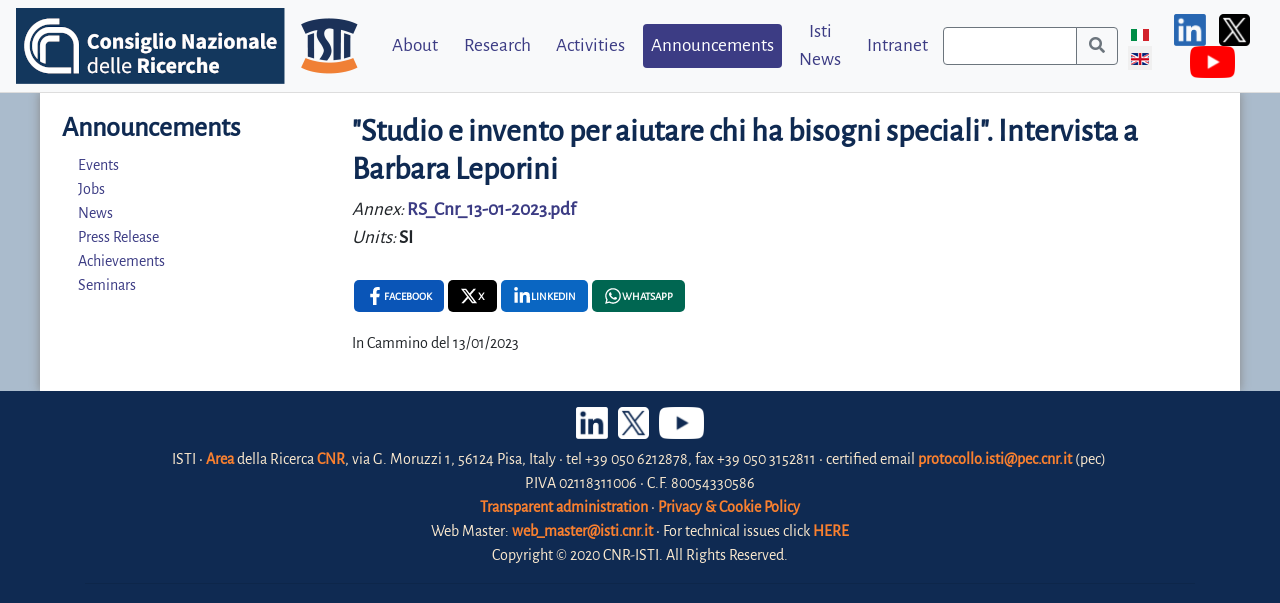

--- FILE ---
content_type: text/html; charset=utf-8
request_url: https://www.isti.cnr.it/en/announcements/press-release/2328-studio-e-invento-per-aiutare-chi-ha-bisogni-speciali-intervista-a-barbara-leporini
body_size: 5625
content:
<!DOCTYPE HTML>
<html xmlns="http://www.w3.org/1999/xhtml" xml:lang="en-gb" lang="en-gb" >
<head>
<meta charset="utf-8" />
	<meta name="author" content="Daniela Falconetti" />
	<meta name="generator" content="Joomla! - Open Source Content Management" />
	<title>ISTI-CNR - &quot;Studio e invento per aiutare chi ha bisogni speciali&quot;. Intervista a Barbara Leporini</title>
	<link href="/media/plg_content_socialshare/css/socialshare.css?a7e0f185de3af0e9a2f68c1a036956d7" rel="stylesheet" />
	<link href="/media/mod_languages/css/template.css?a7e0f185de3af0e9a2f68c1a036956d7" rel="stylesheet" />

<meta name="viewport" content="width=device-width, initial-scale=1.0">
<link rel="icon" href="/templates/sitoistij4template/favicon.ico" />
<link rel="shortcut icon" href="/templates/sitoistij4template/favicon.ico" />
<link rel="stylesheet" href="/templates/sitoistij4template/css/bootstrap.min.css" >
<link rel="stylesheet" href="/templates/sitoistij4template/fontawesome/css/all.css">
<link rel="stylesheet" href="/templates/sitoistij4template/css/normalize.min.css">
<link rel="stylesheet" type="text/css" href="/templates/sitoistij4template/slick/slick.css"/>
<link rel="stylesheet" type="text/css" href="/templates/sitoistij4template/slick/slick-theme.css"/>
<link rel="stylesheet" href="/templates/sitoistij4template/css/jquery.mCustomScrollbar.min.css">

<script src="/templates/sitoistij4template/js/jquery-3.3.1.min.js"></script>
<script src="/templates/sitoistij4template/js/popper.min.js"></script>
<script src="/templates/sitoistij4template/js/bootstrap.min.js"></script>
<script src="/templates/sitoistij4template/js/jquery.mCustomScrollbar.concat.min.js"></script>
<script src="/templates/sitoistij4template/slick/slick.min.js"></script>
<script src="/templates/sitoistij4template/js/Chart.min.js?t=1762755618"></script>
<meta charset="utf-8" />
	<meta name="author" content="Daniela Falconetti" />
	<meta name="generator" content="Joomla! - Open Source Content Management" />
	<title>ISTI-CNR - &quot;Studio e invento per aiutare chi ha bisogni speciali&quot;. Intervista a Barbara Leporini</title>
	<link href="/media/plg_content_socialshare/css/socialshare.css?a7e0f185de3af0e9a2f68c1a036956d7" rel="stylesheet" />
	<link href="/media/mod_languages/css/template.css?a7e0f185de3af0e9a2f68c1a036956d7" rel="stylesheet" />


<link rel="preload" href="/templates/sitoistij4template/css/template.css" as="style">
<link rel="stylesheet" href="/templates/sitoistij4template/css/template.css?t=1762755618"/>


<style>
.blinking{
    animation:blinkingText 1s infinite;
}
@keyframes blinkingText{
    0%{     color: #0f2a52;    }
    74%{    color: #0f2a52; }
    75%{    color: transparent; }
    100%{    color:transparent;  }
}

</style>
</head>
<body>

    
<div class="container-fluid header">
    <div id="nav-main-menu">
    <nav class="navbar navbar-expand-lg fixed-top navbar-light bg-light">
      <a class="navbar-brand" href="https://www.isti.cnr.it/">
<div id="mod-custom95" class="mod-custom custom">
    <p><img src="/images/logo_isti.png" alt="Logo ISTI" /></p></div>
</a>
      <button class="navbar-toggler ml-auto" title="Navbar Toggler" type="button" data-toggle="collapse" data-target="#navbarSupportedContent" aria-controls="navbarSupportedContent" aria-expanded="false" aria-label="Toggle navigation">
        <span class="navbar-toggler-icon"></span>
      </button>
      <div class="collapse navbar-collapse" id="navbarSupportedContent">
            
<ul class="navbar-nav menu ml-auto">
<li class="nav-item item-113 dropdown order-1"><a href="/en/about" class="nav-link">About</a><ul class="dropdown-menu"><li><li class="nav-item item-162 dropdown-item"><a href="/en/about/institute" class="nav-link">Organization</a></li><li class="nav-item item-112 dropdown-item"><a href="/en/about/people-list" class="nav-link">People</a></li><li class="nav-item item-137 dropdown-item"><a href="/en/about/contacts" class="nav-link">Contacts</a></li><li class="nav-item item-139 dropdown-item"><a href="/en/about/reach-us" class="nav-link">Reach us</a></li></ul></li><li class="nav-item item-114 dropdown order-2"><a href="/en/research" class="nav-link">Research</a><ul class="dropdown-menu"><li><li class="nav-item item-163 dropdown-item"><a href="/en/research/isti-awards" class="nav-link">ISTI Awards</a></li><li class="nav-item item-273 dropdown-item"><a href="/en/research/isti-day" class="nav-link">ISTI Day</a></li><li class="nav-item item-119 dropdown-item"><a href="/en/research/laboratories" class="nav-link">Laboratories</a></li><li class="nav-item item-155 dropdown-item"><a href="/en/research/publications" class="nav-link">Publications</a></li><li class="nav-item item-134 dropdown-item"><a href="/en/research/projects" class="nav-link">Projects</a></li><li class="nav-item item-269 dropdown-item"><a href="/en/research/infrastructures" class="nav-link">Infrastructures</a></li><li class="nav-item item-261 dropdown-item"><a href="/en/research/software" class="nav-link">Software Tools</a></li><li class="nav-item item-180 dropdown-item"><a href="/en/research/library" class="nav-link">Library</a></li></ul></li><li class="nav-item item-115 dropdown order-3"><a href="/en/activities" class="nav-link">Activities</a><ul class="dropdown-menu"><li><li class="nav-item item-123 dropdown-item"><a href="/en/activities/associations" class="nav-link">Associations</a></li><li class="nav-item item-125 dropdown-item"><a href="/en/activities/teaching-and-training" class="nav-link">Teaching &amp; Training</a></li><li class="nav-item item-128 dropdown-item"><a href="/en/activities/external-services" class="nav-link">External Services</a></li><li class="nav-item item-237 dropdown-item"><a href="/en/activities/internal-services" class="nav-link">Internal Services</a></li></ul></li><li class="nav-item item-116 active dropdown order-4"><a href="/en/announcements/events" class="nav-link">Announcements</a><ul class="dropdown-menu"><li><li class="nav-item item-129 dropdown-item"><a href="/en/announcements/events" class="nav-link">Events</a></li><li class="nav-item item-130 dropdown-item"><a href="/en/announcements/jobs" class="nav-link">Jobs</a></li><li class="nav-item item-133 dropdown-item"><a href="/en/announcements/news" class="nav-link">News</a></li><li class="nav-item item-293 current active dropdown-item"><a href="/en/announcements/press-release" aria-current="location" class="nav-link">Press Release</a></li><li class="nav-item item-132 dropdown-item"><a href="/en/announcements/achievements" class="nav-link">Achievements</a></li><li class="nav-item item-121 dropdown-item"><a href="/en/announcements/seminars" class="nav-link">Seminars</a></li></ul></li><li class="nav-item item-157 order-5"><a href="/en/isti-news" class="nav-link">Isti News</a></li><li class="nav-item item-142 dropdown order-6"><a href="/en/intranet" class="nav-link">Intranet</a><ul class="dropdown-menu"><li><li class="nav-item item-144 dropdown-item"><a href="https://www.isti.cnr.it/intranet/intranet-detail/Amministrazione" class="nav-link">Amministrazione</a></li><li class="nav-item item-267 dropdown-item"><a href="https://www.isti.cnr.it/intranet/intranet-detail/Biblioteca" class="nav-link">Biblioteca</a></li><li class="nav-item item-145 dropdown-item"><a href="https://www.isti.cnr.it/intranet/intranet-detail/Consiglio-di-Istituto" class="nav-link">Consiglio di Istituto</a></li><li class="nav-item item-146 dropdown-item"><a href="https://www.isti.cnr.it/intranet/intranet-detail/Direzione" class="nav-link">Direzione</a></li><li class="nav-item item-148 dropdown-item"><a href="https://www.isti.cnr.it/intranet/intranet-detail/Direzione-Reclutamento-e-Personale" class="nav-link">Direzione Reclutamento e Personale</a></li><li class="nav-item item-217 dropdown-item"><a href="https://www.isti.cnr.it/intranet/intranet-detail/Emergenze" class="nav-link">Emergenze</a></li><li class="nav-item item-147 dropdown-item"><a href="https://www.isti.cnr.it/intranet/intranet-detail/Logistica" class="nav-link">Logistica</a></li><li class="nav-item item-149 dropdown-item"><a href="https://www.isti.cnr.it/intranet/intranet-detail/Privacy-e-Sicurezza" class="nav-link">Privacy e Sicurezza</a></li><li class="nav-item item-150 dropdown-item"><a href="https://www.isti.cnr.it/intranet/intranet-detail/Progetti" class="nav-link">Progetti</a></li><li class="nav-item item-262 dropdown-item"><a href="https://www.isti.cnr.it/intranet/intranet-detail/Segreteria-Scientifica" class="nav-link">Segreteria Scientifica</a></li><li class="nav-item item-151 dropdown-item"><a href="https://www.isti.cnr.it/intranet/intranet-detail/Servizio-Infrastruttura-Informatica-s2i2s/" class="nav-link">Servizio Infrastruttura Informatica s2i2s</a></li><li class="nav-item item-153 dropdown-item"><a href="https://www.isti.cnr.it/intranet/intranet-detail/Utilities/" class="nav-link">Utilities</a></li><li class="nav-item item-291 dropdown-item"><a href="https://wiki-amministrazione.isti.cnr.it/wiki/" target="_blank" rel="noopener noreferrer" class="nav-link">WIKI - Procedure ISTI</a></li></ul></li></ul>
            
<div id="mod-custom104" class="mod-custom custom">
    <div class="row searchToolbar">
	<div class="col-12">
		<form method="post" action="https://www.isti.cnr.it/search-results">
		<div class="input-group search-item">
			<input title="Search Toolbar" class="form-control border-secondary py-2 search-item" type="search" id="search-input" value="" name="search-term" required autocomplete="off">
			<div class="input-group-append search-item">
				<button class="btn btn-outline-secondary search-item" type="submit" title="Start">
					<span class="fa fa-search"></span>
				</button>
			</div>
		</div>
				</form>
	</div>
</div>
</div>

            <div class="row" id="language-switcher">
                <div class="col-md-12 text-right" >
                    <div class="mod-languages" style="text-align: center">

	<ul class="lang-inline" dir="ltr">
						<li>
			<a data-rel="it-IT" href="/it/comunicazioni/rassegna-stampa">
												<img title="Italiano (Italia)" src="/media/mod_languages/images/it_it.gif" alt="Italiano (Italia)">										</a>
			</li>
											<li class="lang-active">
			<a data-rel="en-GB" href="https://www.isti.cnr.it/en/announcements/press-release/2328-studio-e-invento-per-aiutare-chi-ha-bisogni-speciali-intervista-a-barbara-leporini">
												<img title="English (United Kingdom)" src="/media/mod_languages/images/en_gb.gif" alt="English (United Kingdom)">										</a>
			</li>
				</ul>

</div>
<script>
$(document).ready(function(){
	$ = jQuery;
	
	$('meta[data-rel="language-switcher"]').each(function(){
		const language = $(this).attr("name");
		const appendUri = $(this).attr("content");

		let $anchor = $("a[data-rel='"+language+"']");
		let href = $anchor.attr("href") + appendUri;
		console.log(href);
		$anchor.attr("href", href);
	});
});
</script>


                </div>
            </div>
            
<div id="mod-custom138" class="mod-custom custom">
    <hr class="d-block d-lg-none" />
<p class="m-0 text-center"><a href="https://it.linkedin.com/company/cnr-isti" target="_blank" rel="noopener noreferrer"><img class="social-icon" src="/templates/sitoistij4template/images/linkedn-c.png" alt="linkedn" /></a> <a href="https://x.com/Cnr_Isti" target="_blank" rel="noopener noreferrer"><img class="social-icon" src="/templates/sitoistij4template/images/X-c.png" alt="X" /></a> <a href="https://www.youtube.com/channel/UCKRfeP_-PVP7ka-bv2ei0kQ" target="_blank" rel="noopener noreferrer"><img class="social-icon" src="/templates/sitoistij4template/images/youtube-c.png" alt="youtube" /></a></p></div>

      </div>
    </nav>
    </div>
</div>


<div id="slideshow">
    
</div>

<div class="container-fluid">
    <div class="row" id="contents">
                <div class="col-lg-3" id="side-menu">
            <h3><a href="announcements">Announcements</a></h3>

<ul class="navbar-nav menu contextual">
<li class="nav-item item-129 dropdown-item"><a href="/en/announcements/events" class="nav-link">Events</a></li><li class="nav-item item-130 dropdown-item"><a href="/en/announcements/jobs" class="nav-link">Jobs</a></li><li class="nav-item item-133 dropdown-item"><a href="/en/announcements/news" class="nav-link">News</a></li><li class="nav-item item-293 current active dropdown-item"><a href="/en/announcements/press-release" aria-current="location" class="nav-link">Press Release</a></li><li class="nav-item item-132 dropdown-item"><a href="/en/announcements/achievements" class="nav-link">Achievements</a></li><li class="nav-item item-121 dropdown-item"><a href="/en/announcements/seminars" class="nav-link">Seminars</a></li></ul>
            <a id="sidebarCollapse"><i class="fas fa-arrow-right"></i></a>
        </div>
                <div class="col-lg-9">
            <div class="overlay"></div>
            
            <!-- CONTENTS -->
            <div class="item-page" itemscope itemtype="https://schema.org/Article">
	<meta itemprop="inLanguage" content="en-GB" />
	
		
			<div class="page-header">
					<h2 itemprop="headline">
				&quot;Studio e invento per aiutare chi ha bisogni speciali&quot;. Intervista a Barbara Leporini			</h2>
								
	</div>
		
			
	
	
		<ul class="fields-container">
    <li class="field-entry annex ">    <span class="field-label ">Annex: </span>
<span class="field-value "><a href="https://www.isti.cnr.it/images/pdf/press-release/2023/RS_Cnr_13-01-2023.pdf">RS_Cnr_13-01-2023.pdf</a></span>
</li>
<li class="field-entry units ">    <span class="field-label ">Units: </span>
<span class="field-value ">SI</span>
</li></ul>
								
	<div itemprop="articleBody">
		
<div class="share-container sticky-share">
	<ul class="socialshare-buttons clearfix">
					<li class="socialshare-facebook">
				<a href="https://www.facebook.com/sharer/sharer.php?u=https%3A%2F%2Fwww.isti.cnr.it%2Fen%2Fannouncements%2Fpress-release%2F2328-studio-e-invento-per-aiutare-chi-ha-bisogni-speciali-intervista-a-barbara-leporini"
                   target="_blank"
                   rel="referrer noopener"
                   aria-label=" Facebook , opens a new window"
                >
                    <span class="socialshare-icon d-flex">
                        <svg xmlns="http://www.w3.org/2000/svg" height="1em" viewBox="0 0 320 512">
                            <path d="M279.14 288l14.22-92.66h-88.91v-60.13c0-25.35 12.42-50.06 52.24-50.06h40.42V6.26S260.43 0 225.36 0c-73.22 0-121.08 44.38-121.08 124.72v70.62H22.89V288h81.39v224h100.17V288z"/>
                        </svg>
                    </span>
                    <span class="socialshare-text d-none d-md-flex"> Facebook</span>
				</a>
			</li>
		
					<li class="socialshare-twitter">
				<a href="https://x.com/intent/tweet?text=%22Studio+e+invento+per+aiutare+chi+ha+bisogni+speciali%22.+Intervista+a+Barbara+Leporini%3A+https%3A%2F%2Fwww.isti.cnr.it%2Fen%2Fannouncements%2Fpress-release%2F2328-studio-e-invento-per-aiutare-chi-ha-bisogni-speciali-intervista-a-barbara-leporini"
                   target="_blank"
                   rel="referrer noopener"
                   aria-label=" X , opens a new window"
                >
                    <span class="socialshare-icon d-flex">
                        <svg xmlns="http://www.w3.org/2000/svg" height="1em" viewBox="0 0 512 512">
                            <path d="M389.2 48h70.6L305.6 224.2 487 464H345L233.7 318.6 106.5 464H35.8L200.7 275.5 26.8 48H172.4L272.9 180.9 389.2 48zM364.4 421.8h39.1L151.1 88h-42L364.4 421.8z"/></svg>
                    </span>
                    <span class="socialshare-text d-none d-md-flex"> X</span>
				</a>
			</li>
		
					<li class="socialshare-linkedin">
				<a href="http://www.linkedin.com/shareArticle?url=https%3A%2F%2Fwww.isti.cnr.it%2Fen%2Fannouncements%2Fpress-release%2F2328-studio-e-invento-per-aiutare-chi-ha-bisogni-speciali-intervista-a-barbara-leporini&amp;title=%22Studio+e+invento+per+aiutare+chi+ha+bisogni+speciali%22.+Intervista+a+Barbara+Leporini&amp;summary=In+Cammino+del+13%2F01%2F2023"
                   target="_blank"
                   rel="referrer noopener"
                   aria-label=" Linkedin , opens a new window"
                >
                    <span class="socialshare-icon d-flex">
                        <svg xmlns="http://www.w3.org/2000/svg" height="1em" viewBox="0 0 448 512">
                            <path d="M100.28 448H7.4V148.9h92.88zM53.79 108.1C24.09 108.1 0 83.5 0 53.8a53.79 53.79 0 0 1 107.58 0c0 29.7-24.1 54.3-53.79 54.3zM447.9 448h-92.68V302.4c0-34.7-.7-79.2-48.29-79.2-48.29 0-55.69 37.7-55.69 76.7V448h-92.78V148.9h89.08v40.8h1.3c12.4-23.5 42.69-48.3 87.88-48.3 94 0 111.28 61.9 111.28 142.3V448z"/>
                        </svg>
                    </span>
                    <span class="socialshare-text d-none d-md-flex"> Linkedin</span>
				</a>
			</li>
		
        
		
        
        
		        <li class="socialshare-whatsapp">
                            <a href="https://web.whatsapp.com/?text=%22Studio+e+invento+per+aiutare+chi+ha+bisogni+speciali%22.+Intervista+a+Barbara+Leporini https%3A%2F%2Fwww.isti.cnr.it%2Fen%2Fannouncements%2Fpress-release%2F2328-studio-e-invento-per-aiutare-chi-ha-bisogni-speciali-intervista-a-barbara-leporini" data-action="share/whatsapp/share"
                   target="_blank"
                   rel="referrer noopener"
                   aria-label=" Whatsapp , opens a new window"
                >
                            <span class="socialshare-icon d-flex">
                    <svg xmlns="http://www.w3.org/2000/svg" height="1em" viewBox="0 0 448 512">
                        <path d="M380.9 97.1C339 55.1 283.2 32 223.9 32c-122.4 0-222 99.6-222 222 0 39.1 10.2 77.3 29.6 111L0 480l117.7-30.9c32.4 17.7 68.9 27 106.1 27h.1c122.3 0 224.1-99.6 224.1-222 0-59.3-25.2-115-67.1-157zm-157 341.6c-33.2 0-65.7-8.9-94-25.7l-6.7-4-69.8 18.3L72 359.2l-4.4-7c-18.5-29.4-28.2-63.3-28.2-98.2 0-101.7 82.8-184.5 184.6-184.5 49.3 0 95.6 19.2 130.4 54.1 34.8 34.9 56.2 81.2 56.1 130.5 0 101.8-84.9 184.6-186.6 184.6zm101.2-138.2c-5.5-2.8-32.8-16.2-37.9-18-5.1-1.9-8.8-2.8-12.5 2.8-3.7 5.6-14.3 18-17.6 21.8-3.2 3.7-6.5 4.2-12 1.4-32.6-16.3-54-29.1-75.5-66-5.7-9.8 5.7-9.1 16.3-30.3 1.8-3.7.9-6.9-.5-9.7-1.4-2.8-12.5-30.1-17.1-41.2-4.5-10.8-9.1-9.3-12.5-9.5-3.2-.2-6.9-.2-10.6-.2-3.7 0-9.7 1.4-14.8 6.9-5.1 5.6-19.4 19-19.4 46.3 0 27.3 19.9 53.7 22.6 57.4 2.8 3.7 39.1 59.7 94.8 83.8 35.2 15.2 49 16.5 66.6 13.9 10.7-1.6 32.8-13.4 37.4-26.4 4.6-13 4.6-24.1 3.2-26.4-1.3-2.5-5-3.9-10.5-6.6z"/>
                    </svg>
                </span>
                <span class="socialshare-text d-none d-md-flex"> Whatsapp</span>
            </a>
        </li>
		
		
        
		
        
			</ul>
</div>
<p>In Cammino del 13/01/2023</p> 	</div>

						
							</div>

            <!-- END CONTENTS -->
            
        </div>
    </div>
    
</div>


      
<footer>
    <div class="container">
        
<div id="mod-custom101" class="mod-custom custom">
    <div class="d-flex align-items-center justify-content-center mb-2"><a href="https://it.linkedin.com/company/cnr-isti" target="_blank" rel="noopener"><img class="social-icon" src="/templates/sitoistij4template/images/linkedn.png" alt="linkedn" /></a> <a href="https://x.com/Cnr_Isti" target="_blank" rel="noopener"><img class="social-icon" src="/templates/sitoistij4template/images/X.png" alt="X" /></a> <a href="https://www.youtube.com/channel/UCKRfeP_-PVP7ka-bv2ei0kQ" target="_blank" rel="noopener"><img class="social-icon" src="/templates/sitoistij4template/images/youtube.png" alt="youtube" /></a></div>
<p class="text-center">ISTI • <a title="Area Pisa web site" href="http://www.area.pi.cnr.it/" target="_blank" rel="noopener noreferrer">Area</a> della Ricerca <a title="CNR web site" href="http://www.cnr.it/" target="_blank" rel="noopener noreferrer">CNR</a>, via G. Moruzzi 1, 56124 Pisa, Italy • tel +39 050 6212878, fax +39 050 3152811 • certified email <a href="mailto:protocollo.isti@pec.cnr.it">protocollo.isti@pec.cnr.it</a> (pec) <br />P.IVA 02118311006 • C.F. 80054330586 <br /><a title="Transparent administration" href="https://www.cnr.it/en/amministrazione-trasparente" target="_blank" rel="noopener noreferrer">Transparent administration</a> • <a href="/en/privacy-cookie-policy">Privacy &amp; Cookie Policy</a><br />Web Master: <a href="mailto:web_master@isti.cnr.it">web_master@isti.cnr.it</a> • For technical issues click <a href="https://redmine-s2i2s.isti.cnr.it/projects/applicazioni-pubbliche/issues/new?issue[category_id]=156&amp;issue[assigned_to_id]=872">HERE</a> <br />Copyright © 2020 CNR-ISTI. All Rights Reserved.</p>
<hr/></div>

    </div>
</footer>
<script>
jQuery(function($) {
    /*  
    $('.collapse').on('shown.bs.collapse', function(e) {
        $(".fixed-top .navbar-collapse").css("overflow", "auto");
        
      var $card = $(this).closest('.card');
      var eTop = $card.offset().top-86;
      var wTop = eTop-$(window).scrollTop();
        
      if(wTop < 0)
      $('html,body').animate({
        scrollTop: eTop
      }, 200);

    });

    $('.collapse').on('hide.bs.collapse', function(e) {
        $(".fixed-top .navbar-collapse").css("overflow", "hidden");
    });
    */
    $("#side-menu").mCustomScrollbar({
        theme: "minimal"
    });

    $('#sidebarCollapse').on('click', function () {
        $(this).toggleClass('expanded');
        $('#side-menu').toggleClass('expanded');
        $('.overlay').toggleClass('active');
    });

    $( window ).resize(setNavbarHeight);

    function setNavbarHeight(){
        $(".fixed-top .navbar-collapse").css("max-height", $( window ).height()-$("#nav-main-menu").height());
    }
});
</script> 
</body>
</html>

--- FILE ---
content_type: text/css
request_url: https://www.isti.cnr.it/templates/sitoistij4template/css/template.css
body_size: 16608
content:
/* alegreya-sans-regular - latin */
@font-face {
  font-family: 'Alegreya Sans';
  font-style: normal;
  font-display: block;
  font-weight: 400;
  src: url('../fonts/alegreya-sans-v12-latin-regular.eot'); /* IE9 Compat Modes */
  src: local('Alegreya Sans Regular'), local('AlegreyaSans-Regular'),
       url('../fonts/alegreya-sans-v12-latin-regular.eot?#iefix') format('embedded-opentype'), /* IE6-IE8 */
       /*url('../fonts/alegreya-sans-v12-latin-regular.woff2') format('woff2'), */ /* Super Modern Browsers */
       url('../fonts/alegreya-sans-v12-latin-regular.woff') format('woff'), /* Modern Browsers */
       url('../fonts/alegreya-sans-v12-latin-regular.ttf') format('truetype'), /* Safari, Android, iOS */
       url('../fonts/alegreya-sans-v12-latin-regular.svg#AlegreyaSans') format('svg'); /* Legacy iOS */
}

.dropdown-item{
	padding:0;
}

html,body{
	font-family: 'Alegreya Sans', sans-serif !important;
	background-color:#abc;
}

h1,h2,h3,h4,h5,h6{
	font-weight:bold;
    color:#0f2a52;
}

.intranet .card-header h3{
	color: #0f2a52;
}

.intranet .card-header h3 a{
	color: #0f2a52;
}

h1 a,h2 a,h3 a,h4 a,h5 a,h6 a{
	color: #0f2a52;
}

a{
	color: #3c3c84;
}

p a{
    font-weight:bold;
}

a:hover{
    color:#fa802f;
    text-decoration:none;
}

.intranet .card a:hover h3{
color:#fa802f;
    
}

li > *{
	word-wrap:break-word !important;
}

.modal-body{
	font-size:0.9em;
	overflow:auto !important;
}


.container-fluid {
    padding-right: 0;
    padding-left: 0;
    margin-right: auto;
    margin-left: auto;
}

.row {
  margin-left: 0;
  margin-right: 0;
}

.contextual .nav-link{
	padding:0;
	margin: 0 1em;
}

div[class^='col-']{
  padding-left: 2px;
  padding-right: 2px;
}

.header {
  z-index:101;      
}

nav {
	min-height: 90px;
}
/*
img{
	max-width:100%;
}
*/

.navbar-brand{
	padding: 0;
}

#search-intranet{
	position: absolute;
	background-color: rgb(248, 249, 250);
	width: 98%;
	padding: 0.4em;
	box-sizing: border-box;
	border: 1px dotted gray;
	display: none;
}

#search-intranet.active{
	display: block;
	z-index:9;
}

#contents {
  max-width:1200px;
  margin:0 auto;
  padding: 20px 20px;
  background-color:#fff;
  box-shadow: 0 0 10px #888;
  
}

div[itemprop="blogPost"]{
    word-wrap:break-word;
}
#s {
  text-align: center;      
  min-height: 400px;
}

#nav-main-menu{
	margin-bottom:92px;
}
a.navbar-brand{
	margin-right: 0.2rem;
}
a.navbar-brand p{
	margin:0;padding:0;
}

/*
a.navbar-brand p img{
	height:60px;
}
*/

.avatar-wrapper{
    display:flex;
    flex-flow:row no-wrap;
}
.avatar-personale img{
    position:relative;
    border: 1px dotted #0f2a52;
    padding:8px;
    margin-right: 1em;
    max-width:200px;
}

.p-info{
    flex-grow:1;
}


.customtopsocial{
	border-left:  1px solid #aaa;
	padding-left: 0.3em;
}

.customtopsocial .social-icon{
	height: 24px;
}
#sidebarCollapse{
    display:none;
	z-index:100;
}

.p-logo{
	float:right;
	margin-left:2em;
}

.p-logo img{
	max-width:240px;
}

@media (max-width: 1199px){



.card-columns {
  column-count: 2;
}

	a.navbar-brand p img{
		height:32px;
	}
	
	#nav-main-menu{
		margin-bottom:92px;
	}
	
	
}

@media (max-width: 991px){


	a.navbar-brand p img{
		height:60px;
	}
	
	#nav-main-menu{
		margin-bottom:84px;
	}
	
	#side-menu {
    position: fixed;
    top:0;
    left: 0;
    padding-top:86px;
    height: 100vh;
    background-color: #f8f9fa;
    transition: all 0.3s;
    max-width:220px;
    min-width:220px;
    margin-left:-220px;
    z-index:100;
  }

/*  
  #side-menu h3,
  #side-menu a,
  #side-menu a:hover
  {
  	color:white;
  	text-shadow: 1px 1px 2px #000;
  }
  */
  
  
  #side-menu.expanded {
    margin-left: 0px;
  }
  
 #sidebarCollapse{
 	display:block;
  	background-color: #f8f9fa;
    position:fixed; 
  	top:90px; 
  	left:0;
  	padding: 0 0.3em;
  	border-radius: 0 0.3em 0.3em 0;
  	border-right:1px solid #aaa;
  	border-bottom:1px solid #aaa;
  	font-weight:bold;
    transition: all 0.3s;
    cursor:pointer;
   }
  
  #sidebarCollapse.expanded{
    margin-left:220px;
  }
  
  .overlay {
    display: none;
    position: fixed;
    top:0;
    left:0;
    /* full screen */
    width: 100vw;
    height: 100vh;
    /* transparent black */
    background: rgba(0, 0, 0, 0.3);
    /* middle layer, i.e. appears below the sidebar */
    z-index: 99;
    opacity: 0;
    /* animate the transition */
    transition: all 0.5s ease-in-out;
    }
    /* display .overlay when it has the .active class */
    .overlay.active {
        display: block;
        opacity: 1;
    }
}

@media (max-width: 486px) {

	nav {
		min-height: 80px;
	}
  
  a.navbar-brand p img{
		height:56px;
	}
	#side-menu {
        padding-top:80px;
    }
	#nav-main-menu{
		margin-bottom:78px;
	}
	
	#sidebarCollapse{
 	 	top:86px; 
 	}
 	/*
 	.avatar-personale{
        float:none;
        margin-right: 0;
        clear:both;
    }

    .p-info{
        margin-left:0;
    }*/
    .avatar-wrapper{
        flex-flow:column;
    }
}

@media (max-width: 442px) {
	nav {
		min-height: 64px;
	}
	#side-menu {
        padding-top:66px;
    }
    
    a.navbar-brand p img{
		height:42px;
	}
	
	#nav-main-menu{
		margin-bottom:64px;
	}
	
	#sidebarCollapse{
 	 	top:70px; 
 	}

}

@media (max-width: 360px) {
	nav {
		min-height: 54px;
	}
	#side-menu {
        max-width:180px;
        min-width:180px;
        padding-top:54px;
    }
    
    #sidebarCollapse.expanded{
        margin-left:180px;
    }
	
	a.navbar-brand p img{
		height:34px;
	}
	
	#nav-main-menu{
		margin-bottom:52px;
	}
	
	#sidebarCollapse{
 	 	top:64px; 
 	}

    html {
        font-size: calc(12px + 6 * ((100vw - 320px) / 680));
    }
}

@media (max-width: 319px) {
	#side-menu {
        padding-top:50px;
    }
    a.navbar-brand p img{
		height:30px;
	}
	
	#nav-main-menu{
		margin-bottom:48px;
	}
	
	#sidebarCollapse{
 	 	top:52px; 
 	}
 	
}

@media (max-width: 284px) {
	#side-menu {
        padding-top:56px;
    }
    
    a.navbar-brand p img{
		height:22px;
	}
	
	#nav-main-menu{
		margin-bottom:40px;
	}
	
	#sidebarCollapse{
 	 	top:56px; 
 	}
 	
}

@media (max-width: 204px) {
	#side-menu {
        max-width:160px;
        min-width:160px;
        padding-top:84px;
    }
    
    #sidebarCollapse.expanded{
        margin-left:160px;
    }
  
    a.navbar-brand p img{
		height:22px;
	}
	
	#nav-main-menu{
		margin-bottom:60px;
	}
	
	#sidebarCollapse{
 	 	top:90px; 
 	}
 	
}

/*
 * 
/*
 * 
#nav-main-menu{
	min-height:80px;
}
*/
.latest-announcements{
	background-color: #6d7c93/*#546e91;*/;
	padding-top:1em;
}

.latest-announcements h2{
	color:#fff;
	text-align:center;
	text-shadow:1px 1px 1px #324c70;
}

.latest-announcements .banner_news h2{
	text-shadow:none;
}

footer{
	padding:1em 0em;
	background-color:#0f2a52;
	color:#fceacf;
}

ul.no-dots{
	margin:0;
	padding:0;
}

footer ul li,
ul.no-dots li{
	list-style-type:none;
}

footer a,
footer ul li a,
footer ul li a:hover,
footer ul li a:active
{
	color:#fa802f;
	text-decoration:none;
}

footer a:hover{
	text-decoration:underline;
}

blockquote{
	font-style: italic;
}
blockquote footer{
	background-color:white !important;
}
.moduletable h3{
	margin-bottom:0;
}

ul.category-module_index{
	padding-bottom:0.3em;
	border-bottom:2px solid #c34332;
}

ul.category-module_index li a{
	color: #c34332;
	display:block;
	width:100%;
	line-height:2em;
	background-color: #fafafa;
	border-bottom:1px dotted #ccc;
	margin-bottom:1px;
	transition: background-color 0.2s ease-in-out, color 0.2s ease-in-out;
}

ul.category-module_index li a:hover,
ul.category-module_index li a.active
{
	color: #000;
	background-color:#fff;
	text-decoration: none;
}

.row {
  margin-left: 0;
  margin-right: 0;
}

.col, .col-1, .col-10, .col-11, .col-12, .col-2, .col-3, .col-4, .col-5, .col-6, .col-7, .col-8, .col-9, .col-auto, .col-lg, .col-lg-1, .col-lg-10, .col-lg-11, .col-lg-12, .col-lg-2, .col-lg-3, .col-lg-4, .col-lg-5, .col-lg-6, .col-lg-7, .col-lg-8, .col-lg-9, .col-lg-auto, .col-md, .col-md-1, .col-md-10, .col-md-11, .col-md-12, .col-md-2, .col-md-3, .col-md-4, .col-md-5, .col-md-6, .col-md-7, .col-md-8, .col-md-9, .col-md-auto, .col-sm, .col-sm-1, .col-sm-10, .col-sm-11, .col-sm-12, .col-sm-2, .col-sm-3, .col-sm-4, .col-sm-5, .col-sm-6, .col-sm-7, .col-sm-8, .col-sm-9, .col-sm-auto, .col-xl, .col-xl-1, .col-xl-10, .col-xl-11, .col-xl-12, .col-xl-2, .col-xl-3, .col-xl-4, .col-xl-5, .col-xl-6, .col-xl-7, .col-xl-8, .col-xl-9, .col-xl-auto {
	padding-right: 0.2em;
	padding-left: 0.2em;
	
}

div[itemprop="articleBody"] p,
div[itemprop="blogPost"] p{
	text-align:justify !important;
}

div[itemprop="articleBody"] div.intranet p{
	text-align:left !important;
}

div[itemprop="articleBody"] div.intranet .badge{
	white-space:normal;
}

.carousel-control-prev,
.carousel-control-next
{
	width:16px;
	font-weight:bold;
	font-size:1.2em;
}

.jm-category-module.default.carousel{
	margin:0 !important;
}

.jmm-row{
	padding:0 0.6em;
	box-sizing:border-box;
}

.jmm-item{
	padding:0.3em;
} 
.jmm-text{
	background-color:#fff;
	padding:1em;
}


/* CUSTOM NAVBAR */
#nav-main-menu .menu{
	font-size:1.2em !important;
}

#nav-main-menu .navbar{
	border-bottom:1px solid #ddd;
}

#nav-main-menu .menu .searchToolbar hr{
	display:none;
}

@media (min-width: 991px) {
	#nav-main-menu .menu{
		display:flex;
		align-items: center;
  		justify-content: center;
	}
}

.navbar {
  background-color: #ffffff;
}

.navbar .navbar-brand {
  color: #3c3c84;
}
.navbar .navbar-brand:hover,
.navbar .navbar-brand:focus {
  color: #fa802f;
}
.navbar .navbar-text {
  color: #3c3c84;
}
.navbar .navbar-text a {
  color: #fa802f;
}
.navbar .navbar-text a:hover,
.navbar .navbar-text a:focus {
  color: #fa802f; 
}
.navbar .navbar-nav .nav-link {
  color: #3c3c84;
  border-radius: .25rem;
  margin: 0 0.25em;
  text-align:center;
}
.navbar .navbar-nav .nav-link:not(.disabled):hover,
.navbar .navbar-nav .nav-link:not(.disabled):focus {
  color: #fa802f;
}

.navbar-nav li:hover .dropdown-menu {
    display: none;
}

@media (min-width: 992px) {
    

.navbar-nav li:hover .dropdown-menu {
    display: block;
}

}

.navbar .navbar-nav .dropdown-menu {
  margin-top:-1px;
      right: auto;
    left: 50%;
    -webkit-transform: translate(-50%, 0);
    -o-transform: translate(-50%, 0);
    transform: translate(-50%, 0);
  background-color: #ffffff;
  border-top: 2px solid #fa802f;
  border-bottom: 2px solid #fa802f;
}
.navbar .navbar-nav .dropdown-menu .dropdown-item {
  color: #3c3c84;
}

.nav-item{
	background-color:transparent !important;
}

.navbar-nav li.active,
.navbar .navbar-nav .dropdown-menu .dropdown-item:hover,
.navbar .navbar-nav .dropdown-menu .dropdown-item:focus,
.navbar .navbar-nav .dropdown-menu .dropdown-item.active {
  color: #fa802f;
  background-color: #fff;
}
.navbar .navbar-nav .dropdown-menu .dropdown-divider {
  border-top-color: #3c3c84;
}


.navbar .navbar-nav .nav-item.show .nav-link,
.navbar .navbar-nav .nav-item.show .nav-link:hover,
.navbar .navbar-nav .nav-item.show .nav-link:focus {
  color: #fa802f;
}

.navbar .navbar-nav .nav-item.active > .nav-link,
.navbar .navbar-nav .nav-item.active > .nav-link:hover{
  color: #fff;
  background-color: #3c3c84;
}
.navbar .navbar-toggle {
  border-color: #3c3c84;
}
.navbar .navbar-toggle:hover,
.navbar .navbar-toggle:focus {
  background-color: #3c3c84;
}
.navbar .navbar-toggle .navbar-toggler-icon {
  color: #3c3c84;
}
.navbar .navbar-collapse,
.navbar .navbar-form {
  border-color: #3c3c84;
}
.navbar .navbar-link {
  color: #3c3c84;
}
.navbar .navbar-link:hover {
  color: #fa802f;
}

@media (max-width: 575px) {
    
.card-columns {
  column-count: 1;
}

  #contents{
  	padding: 0.3 !important;
  }
  .intranet .card
	{
		margin:0em !important;	
		margin-bottom:0.6em !important;	
	}
}

@media (max-width: 991px) {
  .customtopsocial{
		border-left: none;
	}
  #nav-main-menu .menu .searchToolbar hr{
	display:block;
	margin:0.3em 0;
  }
}


@media (max-width: 575px) {

	.logo{
		width:100%;
	}
 
}
	


@media (max-width: 1199px) {


  .navbar .navbar-nav .nav-link{
	margin:0;
	line-height:1em;
	}

}



/* custom radio */

/* This is the default state */
.custom-radio .custom-control-label::before {
    background-color: white;  /* #fa802f */
}

/* This is the checked state */
.custom-radio .custom-control-input:checked~.custom-control-label::before,
.custom-radio .custom-control-input:checked~.custom-control-label::after {
    background-color: dark#fa802f;  /* green */
    /* this bg image SVG is just a white circle, you can replace it with any valid SVG code */
    background-image: url(data:image/svg+xml;charset=utf8,%3Csvg xmlns='http://www.w3.org/2000/svg' viewBox='-4 -4 8 8'%3E%3Ccircle r='3' fill='%23fff'/%3E%3C/svg%3E); 
    border-radius: 50%;
}

/* active state i.e. displayed while the mouse is being pressed down */
.custom-radio .custom-control-input:active ~ .custom-control-label::before {
    color: #fa802f;
    background-color: #fa802f; /* red */
}
    
/* the shadow; displayed while the element is in focus */
.custom-radio .custom-control-input:focus ~ .custom-control-label::before {
    box-shadow: 0 0 0 1px #fff, 0 0 0 0.2rem rgba(255, 123, 255, 0.25); /* pink, 25% opacity */
}


.tab-pane{
	padding-top:1em;
}

.capital{
	border-bottom:1px solid gray;
	margin-bottom:1em;
}

.capital h1 {
	margin-bottom:0;
	/*margin-top:0.2em;*/
}

.capital small{
	font-size:0.6em;
}

.capital h1::before { 
	position:relative;
  display: block; 
 /*  content: " "; */
  margin-top: -90px; 
  height: 90px; 
  visibility: hidden; 
  pointer-events: none;
  z-index:-80;
}

.nav.capitals,
.listOfPeople{
	position:relative;
	z-index:80;
}

.nav.capitals li.nav-item a.nav-link{
	padding:0.3em;

}

/* SLICK OVERRIDE */

.banner_news h1{
    margin-top:0px;
	font-size:1.4em;
}

.banner_news h2{
	margintop:0px;
	font-size:1em;
}

.banner_news .slick-list{
	margin: 0 20px;
}

.slick-prev{
	left:0;
	z-index:1
}

.slick-next{
	right:0;
	z-index:1;
}

.banner_news .slick-prev:before,
.banner_news .slick-next:before {
  color: white;
}

.banner_gallery .slick-prev:before,
.banner_gallery .slick-next:before {
  color: black;
}

.banner_news .slick-dots li button:before,
.banner_news .slick-dots li.slick-active button:before {
    color: white;
}
  
.banner_news .slick-slide{
	margin: 0 0.6em;
}

.banner_gallery .slick-slide{
	margin: 0 0.2em;
}

.banner_news .slick-slide{
	box-shadow:0px 10px 10px #324c70;
	margin-bottom:1.2em;
}

.banner_news .slick-slide .card-body,{
	word-wrap:break-word !important;
}

@media (max-width: 480px) {
  .slick-slide p.card-text{
  	display:none;
  }
  
}

.thematic-areas .card,
.intranet .card
{
	text-align:left !important;
	margin:0.6em;	
	box-shadow: 0px 0.3em 0.3em #bbb;
}

.intranet .card-header h3{
	text-align:center !important
}

.latest-announcements .card.seminars .card-header,
.latest-announcements .card.seminars a.btn.btn-primary,
.badge.seminars{
	border-color:#800 !important;
	background-color:#800 !important;
	color:white !important;
}

.latest-announcements .card.events .card-header,
.latest-announcements .card.events a.btn.btn-primary,
.badge.events{
	border-color:#808 !important;
	background-color:#808 !important;
	color:white !important;
}

.latest-announcements .card.news .card-header,
.latest-announcements .card.news a.btn.btn-primary,
.badge.news{
	border-color:#008 !important;
	background-color:#008 !important;
	color:white !important;
}

.latest-announcements .card.achievements .card-header,
.latest-announcements .card.achievements a.btn.btn-primary,
.badge.achievements{
	border-color:#880 !important;
	background-color:#880 !important;
	color:white !important;
}

.latest-announcements .card.jobs .card-header,
.latest-announcements .card.jobs a.btn.btn-primary,
.badge-jobs{
	border-color:#d60 !important;
	background-color:#d60 !important;
	color:white !important;
}

.latest-announcements .card a.btn.btn-primary:hover{
	border-color:#aaa !important;
	background-color:#eee !important;
	color:#000 !important;
}

.thematic-areas h5{
	text-align:center;
	color: #324c70;
}


.thematic-areas a.btn.btn-primary{
	background-color:#880 !important;
	border-color:#880 !important;
}

.thematic-areas a.btn.btn-primary:hover{
	background-color:#d60 !important;
	border-color:#d60 !important;
}

.seminars h3{
	color:#324c70;
	border-bottom: 1px solid #324c70;
	margin-bottom:0.6em;
	text-align:right
}

.search-highlighted{
	text-transform:uppercase;
	font-weight:bold;
	background-color:#fa802f;
	color:#fff;
}

/* SWITCHES */



/* The switch - the box around the slider */
.switch {
  position: relative;
  display: inline-block;
  width: 30px;
  height: 17px;
  float:right;
}

/* Hide default HTML checkbox */
.switch input {display:none;}

/* The slider */
.slider {
  position: absolute;
  cursor: pointer;
  top: 0;
  left: 0;
  right: 0;
  bottom: 0;
  background-color: #ccc;
  -webkit-transition: .4s;
  transition: .4s;
}

.slider:before {
  position: absolute;
  content: "";
  height: 13px;
  width: 13px;
  left: 2px;
  bottom: 2px;
  background-color: white;
  -webkit-transition: .4s;
  transition: .4s;
}

input.default:checked + .slider {
  background-color: #444;
}
input.primary:checked + .slider {
  background-color: #2196F3;
}
input.success:checked + .slider {
  background-color: #8bc34a;
}
input.info:checked + .slider {
  background-color: #3de0f5;
}
input.warning:checked + .slider {
  background-color: #FFC107;
}
input.danger:checked + .slider {
  background-color: #f44336;
}

input:focus + .slider {
  box-shadow: 0 0 1px #2196F3;
}

input:checked + .slider:before {
  -webkit-transform: translateX(13px);
  -ms-transform: translateX(13px);
  transform: translateX(13px);
}

/* Rounded sliders */
.slider.round {
  border-radius: 17px;
}

.slider.round:before {
  border-radius: 50%;
}

.banner_gallery {
    opacity: 0;
    visibility: hidden;
    transition: opacity 1s ease;
    -webkit-transition: opacity 1s ease;
}

.banner_gallery.slick-initialized {
    visibility: visible;
    opacity: 1;    
}

.banner_gallery .slick-track {
  display: flex;
}
.banner_gallery .slick-track .slick-slide {
  display: flex;
  height: auto;
  align-items: center;
  justify-content: center;
}


.nav-item.item-156{
    display:none;
    
}

.page-link{
	color:#0f2a52;
}

.page-nav.page-link{
	background-color:#ff7f3e;
	color: #fff;
}
.page-item.active .page-link{
	background-color:#0f2a52;
	border-color:#0f2a52;
}

.page-item.disabled .page-link{
	color:#fff;
	background-color:#aaa;
	border-color:#bbb;
}

.btn-info{
    background-color: #0f2a52;
    border-color: #0f2a52;
    
}

.btn-info:hover,
.btn-info:active
 {
    background-color: #fa802f;
    border-color: #fa802f;
    color: #fff
}

.projects img{
	max-width:10vh;
}

div.s2s_supra_contenedor{
	margin-bottom:10px;
}

.s2s_a_btn.cal_link{
	color:red !important;
	background-color: white !important;
}

.s2s_a_btn.cal_link:hover{
	color:white !important;
	background-color:red !important;
}

.s2s_email.cal a.s2s_icon{
      color:red !important;
    }

.s2s_email.cal a.s2s_icon:hover{
      color:#f99;
}
.s2s_email.cal.active{
      background-color:red;
}
.s2s_email.cal.active a.s2s_icon{
      color:white !important;
      
    }

.s2s_contenedor .s2s_email.cal.active .s2s_flecha {
        border-color: red transparent transparent transparent;
    }
    
.nav-tabs .nav-link{
	outline:none;
}

.nav-tabs .nav-item.show .nav-link, .nav-tabs .nav-link.active {
	color:#000;
}

.capital h1::before{
	content: "";
  display: block;
  height: 90px; /* fixed header height*/
  margin: -90px 0 0; /* negative fixed header height */
}

.fields-container{
	font-size:1.2em !important;
	padding-left:0;
	list-style-type:none;
}

.field-label{
	font-style:italic;
}

.field-value{
	font-weight:bold;
}

/* ANIMATED TITLE */

@keyframes showTopText {
  0% { transform: translate3d(0, 100%, 0); }
  100% { transform: translate3d(0, 28%, 0); }
}
@keyframes showBottomText {
  0% { transform: translate3d(0, -100%, 0); }
  100% { transform: translate3d(0, -30%, 0); }
}

@keyframes showAnimatedTitle {
  0% { transform: scaleX(0)  translate(-50%, -45%)}
  100% { transform: scaleX(1)  translate(-50%, -45%)}
}

@keyframes showAnimatedBanner {
  0% { transform: scaleY(0);}
  100% { transform: scaleY(1);}
}

@keyframes glow {
  0% { text-shadow: 0px 0px 0px #fff;}
  50% { text-shadow: 0px 0px 10px #fff;}
  100% { text-shadow: 0px 0px 0px #fff;}
}

#isti-days-banner{
  transform: scaleY(0);
  animation: showAnimatedBanner 1s;
  animation-fill-mode: forwards;
  animation-delay:1s;
}

.animated-title {
   color: #fff;
   font-weight:bold;
  height: 100%;
  left: 50%;
  position: absolute;
  top: 50%;
  width: 352px;
  transform: scaleX(0) translate(-50%, -45%);
  
  animation: showAnimatedTitle 2s;
  animation-fill-mode: forwards;
  animation-delay:2s;
  
}
.animated-title > div {
  height: 50%;
  overflow: hidden;
  position: absolute;
  width: 100%;
}
.animated-title > div div {
  font-size: 1.8em;
  padding: 0.6em 0.1em;
  position: absolute;
}
.animated-title > div div span {
  display: block;
}
.animated-title > div.text-top {
  border-bottom: 3px solid #fa802f;
  top: 0;
}
.animated-title > div.text-top div {
  animation: showTopText 1.5s, glow 4s infinite;
  animation-delay: 3.5s, 6s;
  animation-fill-mode: forwards;
  bottom: 0;
  transform: translate(0, 100%);
}
/*
.animated-title > div.text-top div span:first-child {
  color: #767676;
}
*/
.animated-title > div.text-bottom {
  bottom: 0;
  font-style: italic;
}

.animated-title > div.text-bottom div {
  animation: showBottomText 2s, glow 4s infinite;
  animation-delay: 4s, 6s;
  animation-fill-mode: forwards;
  top: 0;
  right: 0;

  transform: translate(0, -100%);
}

.list-group-item:hover
{
	background-color: rgba(0,0,0,.05);
}

.social-icon{
	height: 32px;
	margin: 0 0.3em;
}

.snow {
  position: fixed;
  width: 10px;
  height: 10px;
  background: white;
  border-radius: 50%;
}
.snow:nth-child(1) {
  opacity: 0.6641;
  transform: translate(30.3366vw, -10px) scale(0.4775);
  animation: fall-1 16s -10s linear infinite;
}
@keyframes fall-1 {
  73.159% {
    transform: translate(33.166vw, 73.159vh) scale(0.4775);
  }
  to {
    transform: translate(31.7513vw, 100vh) scale(0.4775);
  }
}
.snow:nth-child(2) {
  opacity: 0.3809;
  transform: translate(27.3632vw, -10px) scale(0.3562);
  animation: fall-2 27s -21s linear infinite;
}
@keyframes fall-2 {
  52.138% {
    transform: translate(17.6106vw, 52.138vh) scale(0.3562);
  }
  to {
    transform: translate(22.4869vw, 100vh) scale(0.3562);
  }
}
.snow:nth-child(3) {
  opacity: 0.2416;
  transform: translate(1.4052vw, -10px) scale(0.202);
  animation: fall-3 27s -14s linear infinite;
}
@keyframes fall-3 {
  75.896% {
    transform: translate(6.6833vw, 75.896vh) scale(0.202);
  }
  to {
    transform: translate(4.04425vw, 100vh) scale(0.202);
  }
}
.snow:nth-child(4) {
  opacity: 0.7626;
  transform: translate(36.3982vw, -10px) scale(0.3333);
  animation: fall-4 11s -18s linear infinite;
}
@keyframes fall-4 {
  54.828% {
    transform: translate(34.8775vw, 54.828vh) scale(0.3333);
  }
  to {
    transform: translate(35.63785vw, 100vh) scale(0.3333);
  }
}
.snow:nth-child(5) {
  opacity: 0.0668;
  transform: translate(91.8475vw, -10px) scale(0.4811);
  animation: fall-5 18s -30s linear infinite;
}
@keyframes fall-5 {
  57.517% {
    transform: translate(87.3669vw, 57.517vh) scale(0.4811);
  }
  to {
    transform: translate(89.6072vw, 100vh) scale(0.4811);
  }
}
.snow:nth-child(6) {
  opacity: 0.068;
  transform: translate(53.4433vw, -10px) scale(0.0212);
  animation: fall-6 12s -16s linear infinite;
}
@keyframes fall-6 {
  40.658% {
    transform: translate(52.319vw, 40.658vh) scale(0.0212);
  }
  to {
    transform: translate(52.88115vw, 100vh) scale(0.0212);
  }
}
.snow:nth-child(7) {
  opacity: 0.271;
  transform: translate(68.6303vw, -10px) scale(0.1751);
  animation: fall-7 29s -18s linear infinite;
}
@keyframes fall-7 {
  60.211% {
    transform: translate(77.622vw, 60.211vh) scale(0.1751);
  }
  to {
    transform: translate(73.12615vw, 100vh) scale(0.1751);
  }
}
.snow:nth-child(8) {
  opacity: 0.2736;
  transform: translate(71.4649vw, -10px) scale(0.2509);
  animation: fall-8 29s -11s linear infinite;
}
@keyframes fall-8 {
  32.895% {
    transform: translate(78.88vw, 32.895vh) scale(0.2509);
  }
  to {
    transform: translate(75.17245vw, 100vh) scale(0.2509);
  }
}
.snow:nth-child(9) {
  opacity: 0.7621;
  transform: translate(16.2214vw, -10px) scale(0.5204);
  animation: fall-9 23s -7s linear infinite;
}
@keyframes fall-9 {
  64.28% {
    transform: translate(9.4382vw, 64.28vh) scale(0.5204);
  }
  to {
    transform: translate(12.8298vw, 100vh) scale(0.5204);
  }
}
.snow:nth-child(10) {
  opacity: 0.5979;
  transform: translate(64.5968vw, -10px) scale(0.6391);
  animation: fall-10 28s -3s linear infinite;
}
@keyframes fall-10 {
  45.241% {
    transform: translate(55.8941vw, 45.241vh) scale(0.6391);
  }
  to {
    transform: translate(60.24545vw, 100vh) scale(0.6391);
  }
}
.snow:nth-child(11) {
  opacity: 0.7123;
  transform: translate(77.9408vw, -10px) scale(0.33);
  animation: fall-11 25s -20s linear infinite;
}
@keyframes fall-11 {
  72.154% {
    transform: translate(70.2391vw, 72.154vh) scale(0.33);
  }
  to {
    transform: translate(74.08995vw, 100vh) scale(0.33);
  }
}
.snow:nth-child(12) {
  opacity: 0.3801;
  transform: translate(83.1271vw, -10px) scale(0.2349);
  animation: fall-12 27s -9s linear infinite;
}
@keyframes fall-12 {
  49.234% {
    transform: translate(78.0169vw, 49.234vh) scale(0.2349);
  }
  to {
    transform: translate(80.572vw, 100vh) scale(0.2349);
  }
}
.snow:nth-child(13) {
  opacity: 0.5361;
  transform: translate(40.6998vw, -10px) scale(0.5847);
  animation: fall-13 28s -9s linear infinite;
}
@keyframes fall-13 {
  33.179% {
    transform: translate(35.1847vw, 33.179vh) scale(0.5847);
  }
  to {
    transform: translate(37.94225vw, 100vh) scale(0.5847);
  }
}
.snow:nth-child(14) {
  opacity: 0.4223;
  transform: translate(1.5448vw, -10px) scale(0.4915);
  animation: fall-14 16s -4s linear infinite;
}
@keyframes fall-14 {
  62.868% {
    transform: translate(9.1977vw, 62.868vh) scale(0.4915);
  }
  to {
    transform: translate(5.37125vw, 100vh) scale(0.4915);
  }
}
.snow:nth-child(15) {
  opacity: 0.2957;
  transform: translate(37.6382vw, -10px) scale(0.1438);
  animation: fall-15 17s -2s linear infinite;
}
@keyframes fall-15 {
  42.01% {
    transform: translate(33.5843vw, 42.01vh) scale(0.1438);
  }
  to {
    transform: translate(35.61125vw, 100vh) scale(0.1438);
  }
}
.snow:nth-child(16) {
  opacity: 0.2446;
  transform: translate(55.8417vw, -10px) scale(0.8665);
  animation: fall-16 23s -5s linear infinite;
}
@keyframes fall-16 {
  55.931% {
    transform: translate(51.7139vw, 55.931vh) scale(0.8665);
  }
  to {
    transform: translate(53.7778vw, 100vh) scale(0.8665);
  }
}
.snow:nth-child(17) {
  opacity: 0.0121;
  transform: translate(0.558vw, -10px) scale(0.0058);
  animation: fall-17 11s -29s linear infinite;
}
@keyframes fall-17 {
  63.138% {
    transform: translate(-6.8206vw, 63.138vh) scale(0.0058);
  }
  to {
    transform: translate(-3.1313vw, 100vh) scale(0.0058);
  }
}
.snow:nth-child(18) {
  opacity: 0.2326;
  transform: translate(19.2341vw, -10px) scale(0.0808);
  animation: fall-18 13s -19s linear infinite;
}
@keyframes fall-18 {
  45.824% {
    transform: translate(13.7934vw, 45.824vh) scale(0.0808);
  }
  to {
    transform: translate(16.51375vw, 100vh) scale(0.0808);
  }
}
.snow:nth-child(19) {
  opacity: 0.0882;
  transform: translate(91.9449vw, -10px) scale(0.3503);
  animation: fall-19 29s -19s linear infinite;
}
@keyframes fall-19 {
  53.933% {
    transform: translate(98.3796vw, 53.933vh) scale(0.3503);
  }
  to {
    transform: translate(95.16225vw, 100vh) scale(0.3503);
  }
}
.snow:nth-child(20) {
  opacity: 0.3013;
  transform: translate(53.3497vw, -10px) scale(0.5917);
  animation: fall-20 11s -17s linear infinite;
}
@keyframes fall-20 {
  30.832% {
    transform: translate(43.7823vw, 30.832vh) scale(0.5917);
  }
  to {
    transform: translate(48.566vw, 100vh) scale(0.5917);
  }
}
.snow:nth-child(21) {
  opacity: 0.8923;
  transform: translate(44.0162vw, -10px) scale(0.5047);
  animation: fall-21 29s -28s linear infinite;
}
@keyframes fall-21 {
  60.329% {
    transform: translate(49.4259vw, 60.329vh) scale(0.5047);
  }
  to {
    transform: translate(46.72105vw, 100vh) scale(0.5047);
  }
}
.snow:nth-child(22) {
  opacity: 0.0598;
  transform: translate(48.0218vw, -10px) scale(0.1762);
  animation: fall-22 19s -19s linear infinite;
}
@keyframes fall-22 {
  79.106% {
    transform: translate(54.6352vw, 79.106vh) scale(0.1762);
  }
  to {
    transform: translate(51.3285vw, 100vh) scale(0.1762);
  }
}
.snow:nth-child(23) {
  opacity: 0.4209;
  transform: translate(47.4769vw, -10px) scale(0.5784);
  animation: fall-23 21s -7s linear infinite;
}
@keyframes fall-23 {
  34.493% {
    transform: translate(39.5219vw, 34.493vh) scale(0.5784);
  }
  to {
    transform: translate(43.4994vw, 100vh) scale(0.5784);
  }
}
.snow:nth-child(24) {
  opacity: 0.9643;
  transform: translate(47.8765vw, -10px) scale(0.8454);
  animation: fall-24 26s -12s linear infinite;
}
@keyframes fall-24 {
  77.421% {
    transform: translate(50.9498vw, 77.421vh) scale(0.8454);
  }
  to {
    transform: translate(49.41315vw, 100vh) scale(0.8454);
  }
}
.snow:nth-child(25) {
  opacity: 0.7459;
  transform: translate(85.8279vw, -10px) scale(0.3433);
  animation: fall-25 13s -26s linear infinite;
}
@keyframes fall-25 {
  76.708% {
    transform: translate(84.9026vw, 76.708vh) scale(0.3433);
  }
  to {
    transform: translate(85.36525vw, 100vh) scale(0.3433);
  }
}
.snow:nth-child(26) {
  opacity: 0.7025;
  transform: translate(15.3992vw, -10px) scale(0.2638);
  animation: fall-26 24s -14s linear infinite;
}
@keyframes fall-26 {
  30.977% {
    transform: translate(16.3978vw, 30.977vh) scale(0.2638);
  }
  to {
    transform: translate(15.8985vw, 100vh) scale(0.2638);
  }
}
.snow:nth-child(27) {
  opacity: 0.0314;
  transform: translate(34.2055vw, -10px) scale(0.7272);
  animation: fall-27 16s -19s linear infinite;
}
@keyframes fall-27 {
  68.032% {
    transform: translate(28.2036vw, 68.032vh) scale(0.7272);
  }
  to {
    transform: translate(31.20455vw, 100vh) scale(0.7272);
  }
}
.snow:nth-child(28) {
  opacity: 0.6646;
  transform: translate(36.1609vw, -10px) scale(0.6748);
  animation: fall-28 28s -4s linear infinite;
}
@keyframes fall-28 {
  45.276% {
    transform: translate(44.0545vw, 45.276vh) scale(0.6748);
  }
  to {
    transform: translate(40.1077vw, 100vh) scale(0.6748);
  }
}
.snow:nth-child(29) {
  opacity: 0.085;
  transform: translate(22.0775vw, -10px) scale(0.1195);
  animation: fall-29 23s -8s linear infinite;
}
@keyframes fall-29 {
  40.834% {
    transform: translate(12.178vw, 40.834vh) scale(0.1195);
  }
  to {
    transform: translate(17.12775vw, 100vh) scale(0.1195);
  }
}
.snow:nth-child(30) {
  opacity: 0.6015;
  transform: translate(61.3176vw, -10px) scale(0.0507);
  animation: fall-30 21s -7s linear infinite;
}
@keyframes fall-30 {
  77.121% {
    transform: translate(66.2463vw, 77.121vh) scale(0.0507);
  }
  to {
    transform: translate(63.78195vw, 100vh) scale(0.0507);
  }
}
.snow:nth-child(31) {
  opacity: 0.9231;
  transform: translate(36.3267vw, -10px) scale(0.9626);
  animation: fall-31 10s -27s linear infinite;
}
@keyframes fall-31 {
  54.226% {
    transform: translate(37.4728vw, 54.226vh) scale(0.9626);
  }
  to {
    transform: translate(36.89975vw, 100vh) scale(0.9626);
  }
}
.snow:nth-child(32) {
  opacity: 0.3146;
  transform: translate(3.8049vw, -10px) scale(0.4103);
  animation: fall-32 10s -25s linear infinite;
}
@keyframes fall-32 {
  53.538% {
    transform: translate(8.7973vw, 53.538vh) scale(0.4103);
  }
  to {
    transform: translate(6.3011vw, 100vh) scale(0.4103);
  }
}
.snow:nth-child(33) {
  opacity: 0.056;
  transform: translate(61.2346vw, -10px) scale(0.134);
  animation: fall-33 22s -18s linear infinite;
}
@keyframes fall-33 {
  60.783% {
    transform: translate(64.8004vw, 60.783vh) scale(0.134);
  }
  to {
    transform: translate(63.0175vw, 100vh) scale(0.134);
  }
}
.snow:nth-child(34) {
  opacity: 0.774;
  transform: translate(57.6259vw, -10px) scale(0.8523);
  animation: fall-34 23s -22s linear infinite;
}
@keyframes fall-34 {
  43.598% {
    transform: translate(67.171vw, 43.598vh) scale(0.8523);
  }
  to {
    transform: translate(62.39845vw, 100vh) scale(0.8523);
  }
}
.snow:nth-child(35) {
  opacity: 0.6161;
  transform: translate(74.9087vw, -10px) scale(0.6856);
  animation: fall-35 16s -14s linear infinite;
}
@keyframes fall-35 {
  58.444% {
    transform: translate(75.1497vw, 58.444vh) scale(0.6856);
  }
  to {
    transform: translate(75.0292vw, 100vh) scale(0.6856);
  }
}
.snow:nth-child(36) {
  opacity: 0.8623;
  transform: translate(3.9563vw, -10px) scale(0.5656);
  animation: fall-36 22s -28s linear infinite;
}
@keyframes fall-36 {
  55.657% {
    transform: translate(7.7862vw, 55.657vh) scale(0.5656);
  }
  to {
    transform: translate(5.87125vw, 100vh) scale(0.5656);
  }
}
.snow:nth-child(37) {
  opacity: 0.0403;
  transform: translate(5.1353vw, -10px) scale(0.6847);
  animation: fall-37 30s -19s linear infinite;
}
@keyframes fall-37 {
  44.442% {
    transform: translate(2.7698vw, 44.442vh) scale(0.6847);
  }
  to {
    transform: translate(3.95255vw, 100vh) scale(0.6847);
  }
}
.snow:nth-child(38) {
  opacity: 0.4966;
  transform: translate(3.8516vw, -10px) scale(0.5962);
  animation: fall-38 10s -2s linear infinite;
}
@keyframes fall-38 {
  47.358% {
    transform: translate(0.0308vw, 47.358vh) scale(0.5962);
  }
  to {
    transform: translate(1.9412vw, 100vh) scale(0.5962);
  }
}
.snow:nth-child(39) {
  opacity: 0.0606;
  transform: translate(69.0295vw, -10px) scale(0.581);
  animation: fall-39 19s -11s linear infinite;
}
@keyframes fall-39 {
  52.779% {
    transform: translate(77.7853vw, 52.779vh) scale(0.581);
  }
  to {
    transform: translate(73.4074vw, 100vh) scale(0.581);
  }
}
.snow:nth-child(40) {
  opacity: 0.4416;
  transform: translate(42.0359vw, -10px) scale(0.3554);
  animation: fall-40 18s -15s linear infinite;
}
@keyframes fall-40 {
  76.099% {
    transform: translate(48.9712vw, 76.099vh) scale(0.3554);
  }
  to {
    transform: translate(45.50355vw, 100vh) scale(0.3554);
  }
}
.snow:nth-child(41) {
  opacity: 0.4949;
  transform: translate(11.8568vw, -10px) scale(0.7737);
  animation: fall-41 25s -21s linear infinite;
}
@keyframes fall-41 {
  64.193% {
    transform: translate(17.9588vw, 64.193vh) scale(0.7737);
  }
  to {
    transform: translate(14.9078vw, 100vh) scale(0.7737);
  }
}
.snow:nth-child(42) {
  opacity: 0.0072;
  transform: translate(51.1536vw, -10px) scale(0.4673);
  animation: fall-42 12s -17s linear infinite;
}
@keyframes fall-42 {
  78.779% {
    transform: translate(44.4301vw, 78.779vh) scale(0.4673);
  }
  to {
    transform: translate(47.79185vw, 100vh) scale(0.4673);
  }
}
.snow:nth-child(43) {
  opacity: 0.2272;
  transform: translate(51.0703vw, -10px) scale(0.5599);
  animation: fall-43 11s -22s linear infinite;
}
@keyframes fall-43 {
  46.654% {
    transform: translate(50.7382vw, 46.654vh) scale(0.5599);
  }
  to {
    transform: translate(50.90425vw, 100vh) scale(0.5599);
  }
}
.snow:nth-child(44) {
  opacity: 0.5805;
  transform: translate(47.0373vw, -10px) scale(0.7134);
  animation: fall-44 15s -30s linear infinite;
}
@keyframes fall-44 {
  54.814% {
    transform: translate(45.374vw, 54.814vh) scale(0.7134);
  }
  to {
    transform: translate(46.20565vw, 100vh) scale(0.7134);
  }
}
.snow:nth-child(45) {
  opacity: 0.0411;
  transform: translate(11.7913vw, -10px) scale(0.7878);
  animation: fall-45 16s -23s linear infinite;
}
@keyframes fall-45 {
  66.362% {
    transform: translate(20.7456vw, 66.362vh) scale(0.7878);
  }
  to {
    transform: translate(16.26845vw, 100vh) scale(0.7878);
  }
}
.snow:nth-child(46) {
  opacity: 0.5025;
  transform: translate(75.0587vw, -10px) scale(0.6547);
  animation: fall-46 27s -22s linear infinite;
}
@keyframes fall-46 {
  39.601% {
    transform: translate(80.6998vw, 39.601vh) scale(0.6547);
  }
  to {
    transform: translate(77.87925vw, 100vh) scale(0.6547);
  }
}
.snow:nth-child(47) {
  opacity: 0.2774;
  transform: translate(8.1744vw, -10px) scale(0.8738);
  animation: fall-47 28s -15s linear infinite;
}
@keyframes fall-47 {
  30.155% {
    transform: translate(4.4143vw, 30.155vh) scale(0.8738);
  }
  to {
    transform: translate(6.29435vw, 100vh) scale(0.8738);
  }
}
.snow:nth-child(48) {
  opacity: 0.4347;
  transform: translate(19.7664vw, -10px) scale(0.4129);
  animation: fall-48 17s -17s linear infinite;
}
@keyframes fall-48 {
  64.894% {
    transform: translate(27.9813vw, 64.894vh) scale(0.4129);
  }
  to {
    transform: translate(23.87385vw, 100vh) scale(0.4129);
  }
}
.snow:nth-child(49) {
  opacity: 0.1487;
  transform: translate(70.2098vw, -10px) scale(0.6732);
  animation: fall-49 26s -13s linear infinite;
}
@keyframes fall-49 {
  69.902% {
    transform: translate(76.6541vw, 69.902vh) scale(0.6732);
  }
  to {
    transform: translate(73.43195vw, 100vh) scale(0.6732);
  }
}
.snow:nth-child(50) {
  opacity: 0.2244;
  transform: translate(23.8808vw, -10px) scale(0.0602);
  animation: fall-50 13s -4s linear infinite;
}
@keyframes fall-50 {
  44.157% {
    transform: translate(15.5023vw, 44.157vh) scale(0.0602);
  }
  to {
    transform: translate(19.69155vw, 100vh) scale(0.0602);
  }
}
.snow:nth-child(51) {
  opacity: 0.6468;
  transform: translate(33.5641vw, -10px) scale(0.459);
  animation: fall-51 18s -23s linear infinite;
}
@keyframes fall-51 {
  79.446% {
    transform: translate(40.0127vw, 79.446vh) scale(0.459);
  }
  to {
    transform: translate(36.7884vw, 100vh) scale(0.459);
  }
}
.snow:nth-child(52) {
  opacity: 0.9306;
  transform: translate(43.627vw, -10px) scale(0.6684);
  animation: fall-52 15s -30s linear infinite;
}
@keyframes fall-52 {
  53.496% {
    transform: translate(41.6009vw, 53.496vh) scale(0.6684);
  }
  to {
    transform: translate(42.61395vw, 100vh) scale(0.6684);
  }
}
.snow:nth-child(53) {
  opacity: 0.2207;
  transform: translate(10.505vw, -10px) scale(0.3875);
  animation: fall-53 28s -20s linear infinite;
}
@keyframes fall-53 {
  59.369% {
    transform: translate(10.3104vw, 59.369vh) scale(0.3875);
  }
  to {
    transform: translate(10.4077vw, 100vh) scale(0.3875);
  }
}
.snow:nth-child(54) {
  opacity: 0.5973;
  transform: translate(46.4663vw, -10px) scale(0.1999);
  animation: fall-54 19s -20s linear infinite;
}
@keyframes fall-54 {
  32.679% {
    transform: translate(39.3503vw, 32.679vh) scale(0.1999);
  }
  to {
    transform: translate(42.9083vw, 100vh) scale(0.1999);
  }
}
.snow:nth-child(55) {
  opacity: 0.3893;
  transform: translate(99.33vw, -10px) scale(0.6158);
  animation: fall-55 22s -22s linear infinite;
}
@keyframes fall-55 {
  50.72% {
    transform: translate(105.9542vw, 50.72vh) scale(0.6158);
  }
  to {
    transform: translate(102.6421vw, 100vh) scale(0.6158);
  }
}
.snow:nth-child(56) {
  opacity: 0.2381;
  transform: translate(45.0327vw, -10px) scale(0.658);
  animation: fall-56 29s -3s linear infinite;
}
@keyframes fall-56 {
  70.284% {
    transform: translate(52.8557vw, 70.284vh) scale(0.658);
  }
  to {
    transform: translate(48.9442vw, 100vh) scale(0.658);
  }
}
.snow:nth-child(57) {
  opacity: 0.5623;
  transform: translate(7.1463vw, -10px) scale(0.2263);
  animation: fall-57 14s -2s linear infinite;
}
@keyframes fall-57 {
  30.028% {
    transform: translate(12.9409vw, 30.028vh) scale(0.2263);
  }
  to {
    transform: translate(10.0436vw, 100vh) scale(0.2263);
  }
}
.snow:nth-child(58) {
  opacity: 0.8601;
  transform: translate(19.4921vw, -10px) scale(0.7423);
  animation: fall-58 27s -29s linear infinite;
}
@keyframes fall-58 {
  58.144% {
    transform: translate(13.9578vw, 58.144vh) scale(0.7423);
  }
  to {
    transform: translate(16.72495vw, 100vh) scale(0.7423);
  }
}
.snow:nth-child(59) {
  opacity: 0.3421;
  transform: translate(91.9331vw, -10px) scale(0.5473);
  animation: fall-59 26s -8s linear infinite;
}
@keyframes fall-59 {
  58.049% {
    transform: translate(90.9248vw, 58.049vh) scale(0.5473);
  }
  to {
    transform: translate(91.42895vw, 100vh) scale(0.5473);
  }
}
.snow:nth-child(60) {
  opacity: 0.7552;
  transform: translate(64.454vw, -10px) scale(0.4907);
  animation: fall-60 12s -19s linear infinite;
}
@keyframes fall-60 {
  57.071% {
    transform: translate(63.6352vw, 57.071vh) scale(0.4907);
  }
  to {
    transform: translate(64.0446vw, 100vh) scale(0.4907);
  }
}
.snow:nth-child(61) {
  opacity: 0.2149;
  transform: translate(73.8361vw, -10px) scale(0.6507);
  animation: fall-61 19s -16s linear infinite;
}
@keyframes fall-61 {
  33.019% {
    transform: translate(72.9046vw, 33.019vh) scale(0.6507);
  }
  to {
    transform: translate(73.37035vw, 100vh) scale(0.6507);
  }
}
.snow:nth-child(62) {
  opacity: 0.3643;
  transform: translate(59.0749vw, -10px) scale(0.8414);
  animation: fall-62 20s -14s linear infinite;
}
@keyframes fall-62 {
  41.063% {
    transform: translate(60.2151vw, 41.063vh) scale(0.8414);
  }
  to {
    transform: translate(59.645vw, 100vh) scale(0.8414);
  }
}
.snow:nth-child(63) {
  opacity: 0.9297;
  transform: translate(1.1759vw, -10px) scale(0.4045);
  animation: fall-63 16s -7s linear infinite;
}
@keyframes fall-63 {
  42.444% {
    transform: translate(0.4878vw, 42.444vh) scale(0.4045);
  }
  to {
    transform: translate(0.83185vw, 100vh) scale(0.4045);
  }
}
.snow:nth-child(64) {
  opacity: 0.3012;
  transform: translate(40.2579vw, -10px) scale(0.5422);
  animation: fall-64 18s -12s linear infinite;
}
@keyframes fall-64 {
  38.908% {
    transform: translate(35.6878vw, 38.908vh) scale(0.5422);
  }
  to {
    transform: translate(37.97285vw, 100vh) scale(0.5422);
  }
}
.snow:nth-child(65) {
  opacity: 0.8318;
  transform: translate(70.5397vw, -10px) scale(0.1383);
  animation: fall-65 24s -6s linear infinite;
}
@keyframes fall-65 {
  53.578% {
    transform: translate(70.2397vw, 53.578vh) scale(0.1383);
  }
  to {
    transform: translate(70.3897vw, 100vh) scale(0.1383);
  }
}
.snow:nth-child(66) {
  opacity: 0.6816;
  transform: translate(19.2467vw, -10px) scale(0.966);
  animation: fall-66 16s -26s linear infinite;
}
@keyframes fall-66 {
  53.243% {
    transform: translate(16.0325vw, 53.243vh) scale(0.966);
  }
  to {
    transform: translate(17.6396vw, 100vh) scale(0.966);
  }
}
.snow:nth-child(67) {
  opacity: 0.3241;
  transform: translate(8.7592vw, -10px) scale(0.0053);
  animation: fall-67 13s -7s linear infinite;
}
@keyframes fall-67 {
  44.19% {
    transform: translate(11.7453vw, 44.19vh) scale(0.0053);
  }
  to {
    transform: translate(10.25225vw, 100vh) scale(0.0053);
  }
}
.snow:nth-child(68) {
  opacity: 0.2063;
  transform: translate(38.5726vw, -10px) scale(0.5122);
  animation: fall-68 27s -25s linear infinite;
}
@keyframes fall-68 {
  33.939% {
    transform: translate(47.8597vw, 33.939vh) scale(0.5122);
  }
  to {
    transform: translate(43.21615vw, 100vh) scale(0.5122);
  }
}
.snow:nth-child(69) {
  opacity: 0.5038;
  transform: translate(74.2693vw, -10px) scale(0.847);
  animation: fall-69 16s -27s linear infinite;
}
@keyframes fall-69 {
  68.669% {
    transform: translate(79.8445vw, 68.669vh) scale(0.847);
  }
  to {
    transform: translate(77.0569vw, 100vh) scale(0.847);
  }
}
.snow:nth-child(70) {
  opacity: 0.9441;
  transform: translate(48.9654vw, -10px) scale(0.4182);
  animation: fall-70 27s -20s linear infinite;
}
@keyframes fall-70 {
  58.886% {
    transform: translate(50.7719vw, 58.886vh) scale(0.4182);
  }
  to {
    transform: translate(49.86865vw, 100vh) scale(0.4182);
  }
}
.snow:nth-child(71) {
  opacity: 0.3695;
  transform: translate(73.3786vw, -10px) scale(0.8277);
  animation: fall-71 28s -19s linear infinite;
}
@keyframes fall-71 {
  60.858% {
    transform: translate(72.3928vw, 60.858vh) scale(0.8277);
  }
  to {
    transform: translate(72.8857vw, 100vh) scale(0.8277);
  }
}
.snow:nth-child(72) {
  opacity: 0.1492;
  transform: translate(83.2549vw, -10px) scale(0.8782);
  animation: fall-72 29s -24s linear infinite;
}
@keyframes fall-72 {
  79.179% {
    transform: translate(87.1351vw, 79.179vh) scale(0.8782);
  }
  to {
    transform: translate(85.195vw, 100vh) scale(0.8782);
  }
}
.snow:nth-child(73) {
  opacity: 0.1998;
  transform: translate(10.8736vw, -10px) scale(0.376);
  animation: fall-73 16s -16s linear infinite;
}
@keyframes fall-73 {
  75.793% {
    transform: translate(2.8803vw, 75.793vh) scale(0.376);
  }
  to {
    transform: translate(6.87695vw, 100vh) scale(0.376);
  }
}
.snow:nth-child(74) {
  opacity: 0.6233;
  transform: translate(18.6731vw, -10px) scale(0.8981);
  animation: fall-74 15s -18s linear infinite;
}
@keyframes fall-74 {
  57.905% {
    transform: translate(24.5749vw, 57.905vh) scale(0.8981);
  }
  to {
    transform: translate(21.624vw, 100vh) scale(0.8981);
  }
}
.snow:nth-child(75) {
  opacity: 0.0249;
  transform: translate(82.3629vw, -10px) scale(0.6322);
  animation: fall-75 28s -11s linear infinite;
}
@keyframes fall-75 {
  53.821% {
    transform: translate(85.8577vw, 53.821vh) scale(0.6322);
  }
  to {
    transform: translate(84.1103vw, 100vh) scale(0.6322);
  }
}
.snow:nth-child(76) {
  opacity: 0.6924;
  transform: translate(41.2484vw, -10px) scale(0.6925);
  animation: fall-76 27s -8s linear infinite;
}
@keyframes fall-76 {
  70.361% {
    transform: translate(39.3266vw, 70.361vh) scale(0.6925);
  }
  to {
    transform: translate(40.2875vw, 100vh) scale(0.6925);
  }
}
.snow:nth-child(77) {
  opacity: 0.6417;
  transform: translate(4.0882vw, -10px) scale(0.4699);
  animation: fall-77 28s -22s linear infinite;
}
@keyframes fall-77 {
  70.978% {
    transform: translate(-0.9604vw, 70.978vh) scale(0.4699);
  }
  to {
    transform: translate(1.5639vw, 100vh) scale(0.4699);
  }
}
.snow:nth-child(78) {
  opacity: 0.8207;
  transform: translate(22.3406vw, -10px) scale(0.4725);
  animation: fall-78 21s -20s linear infinite;
}
@keyframes fall-78 {
  38.439% {
    transform: translate(13.5199vw, 38.439vh) scale(0.4725);
  }
  to {
    transform: translate(17.93025vw, 100vh) scale(0.4725);
  }
}
.snow:nth-child(79) {
  opacity: 0.038;
  transform: translate(28.4706vw, -10px) scale(0.8337);
  animation: fall-79 17s -11s linear infinite;
}
@keyframes fall-79 {
  61.415% {
    transform: translate(34.6175vw, 61.415vh) scale(0.8337);
  }
  to {
    transform: translate(31.54405vw, 100vh) scale(0.8337);
  }
}
.snow:nth-child(80) {
  opacity: 0.2281;
  transform: translate(80.6345vw, -10px) scale(0.6403);
  animation: fall-80 24s -24s linear infinite;
}
@keyframes fall-80 {
  40.825% {
    transform: translate(86.9802vw, 40.825vh) scale(0.6403);
  }
  to {
    transform: translate(83.80735vw, 100vh) scale(0.6403);
  }
}
.snow:nth-child(81) {
  opacity: 0.1672;
  transform: translate(21.6622vw, -10px) scale(0.4566);
  animation: fall-81 25s -28s linear infinite;
}
@keyframes fall-81 {
  60.811% {
    transform: translate(27.3182vw, 60.811vh) scale(0.4566);
  }
  to {
    transform: translate(24.4902vw, 100vh) scale(0.4566);
  }
}
.snow:nth-child(82) {
  opacity: 0.0202;
  transform: translate(4.6892vw, -10px) scale(0.7809);
  animation: fall-82 29s -1s linear infinite;
}
@keyframes fall-82 {
  30.935% {
    transform: translate(4.4781vw, 30.935vh) scale(0.7809);
  }
  to {
    transform: translate(4.58365vw, 100vh) scale(0.7809);
  }
}
.snow:nth-child(83) {
  opacity: 0.5394;
  transform: translate(54.317vw, -10px) scale(0.7613);
  animation: fall-83 19s -21s linear infinite;
}
@keyframes fall-83 {
  62.23% {
    transform: translate(61.7363vw, 62.23vh) scale(0.7613);
  }
  to {
    transform: translate(58.02665vw, 100vh) scale(0.7613);
  }
}
.snow:nth-child(84) {
  opacity: 0.3554;
  transform: translate(72.672vw, -10px) scale(0.3249);
  animation: fall-84 14s -29s linear infinite;
}
@keyframes fall-84 {
  56.84% {
    transform: translate(76.1745vw, 56.84vh) scale(0.3249);
  }
  to {
    transform: translate(74.42325vw, 100vh) scale(0.3249);
  }
}
.snow:nth-child(85) {
  opacity: 0.3067;
  transform: translate(89.0102vw, -10px) scale(0.1288);
  animation: fall-85 10s -23s linear infinite;
}
@keyframes fall-85 {
  31.379% {
    transform: translate(88.6368vw, 31.379vh) scale(0.1288);
  }
  to {
    transform: translate(88.8235vw, 100vh) scale(0.1288);
  }
}
.snow:nth-child(86) {
  opacity: 0.4134;
  transform: translate(53.1101vw, -10px) scale(0.369);
  animation: fall-86 21s -29s linear infinite;
}
@keyframes fall-86 {
  61.257% {
    transform: translate(54.6452vw, 61.257vh) scale(0.369);
  }
  to {
    transform: translate(53.87765vw, 100vh) scale(0.369);
  }
}
.snow:nth-child(87) {
  opacity: 0.6577;
  transform: translate(60.8245vw, -10px) scale(0.691);
  animation: fall-87 27s -19s linear infinite;
}
@keyframes fall-87 {
  66.48% {
    transform: translate(59.3015vw, 66.48vh) scale(0.691);
  }
  to {
    transform: translate(60.063vw, 100vh) scale(0.691);
  }
}
.snow:nth-child(88) {
  opacity: 0.0464;
  transform: translate(74.4334vw, -10px) scale(0.7415);
  animation: fall-88 14s -29s linear infinite;
}
@keyframes fall-88 {
  31.251% {
    transform: translate(83.4709vw, 31.251vh) scale(0.7415);
  }
  to {
    transform: translate(78.95215vw, 100vh) scale(0.7415);
  }
}
.snow:nth-child(89) {
  opacity: 0.5741;
  transform: translate(96.0403vw, -10px) scale(0.2458);
  animation: fall-89 30s -11s linear infinite;
}
@keyframes fall-89 {
  48.121% {
    transform: translate(86.7024vw, 48.121vh) scale(0.2458);
  }
  to {
    transform: translate(91.37135vw, 100vh) scale(0.2458);
  }
}
.snow:nth-child(90) {
  opacity: 0.8365;
  transform: translate(35.1378vw, -10px) scale(0.5184);
  animation: fall-90 12s -21s linear infinite;
}
@keyframes fall-90 {
  69.777% {
    transform: translate(34.3223vw, 69.777vh) scale(0.5184);
  }
  to {
    transform: translate(34.73005vw, 100vh) scale(0.5184);
  }
}
.snow:nth-child(91) {
  opacity: 0.3871;
  transform: translate(0.5933vw, -10px) scale(0.8692);
  animation: fall-91 22s -14s linear infinite;
}
@keyframes fall-91 {
  64.987% {
    transform: translate(5.5526vw, 64.987vh) scale(0.8692);
  }
  to {
    transform: translate(3.07295vw, 100vh) scale(0.8692);
  }
}
.snow:nth-child(92) {
  opacity: 0.2425;
  transform: translate(93.7652vw, -10px) scale(0.2952);
  animation: fall-92 10s -18s linear infinite;
}
@keyframes fall-92 {
  41.259% {
    transform: translate(91.0864vw, 41.259vh) scale(0.2952);
  }
  to {
    transform: translate(92.4258vw, 100vh) scale(0.2952);
  }
}
.snow:nth-child(93) {
  opacity: 0.0446;
  transform: translate(94.7094vw, -10px) scale(0.4587);
  animation: fall-93 25s -29s linear infinite;
}
@keyframes fall-93 {
  77.42% {
    transform: translate(92.7513vw, 77.42vh) scale(0.4587);
  }
  to {
    transform: translate(93.73035vw, 100vh) scale(0.4587);
  }
}
.snow:nth-child(94) {
  opacity: 0.7651;
  transform: translate(98.2763vw, -10px) scale(0.2161);
  animation: fall-94 11s -26s linear infinite;
}
@keyframes fall-94 {
  74.127% {
    transform: translate(89.9073vw, 74.127vh) scale(0.2161);
  }
  to {
    transform: translate(94.0918vw, 100vh) scale(0.2161);
  }
}
.snow:nth-child(95) {
  opacity: 0.0613;
  transform: translate(82.2449vw, -10px) scale(0.8249);
  animation: fall-95 21s -4s linear infinite;
}
@keyframes fall-95 {
  40.531% {
    transform: translate(90.6222vw, 40.531vh) scale(0.8249);
  }
  to {
    transform: translate(86.43355vw, 100vh) scale(0.8249);
  }
}
.snow:nth-child(96) {
  opacity: 0.6275;
  transform: translate(12.2795vw, -10px) scale(0.486);
  animation: fall-96 10s -18s linear infinite;
}
@keyframes fall-96 {
  75.529% {
    transform: translate(18.9077vw, 75.529vh) scale(0.486);
  }
  to {
    transform: translate(15.5936vw, 100vh) scale(0.486);
  }
}
.snow:nth-child(97) {
  opacity: 0.0109;
  transform: translate(62.2308vw, -10px) scale(0.1198);
  animation: fall-97 28s -4s linear infinite;
}
@keyframes fall-97 {
  39.569% {
    transform: translate(69.1024vw, 39.569vh) scale(0.1198);
  }
  to {
    transform: translate(65.6666vw, 100vh) scale(0.1198);
  }
}
.snow:nth-child(98) {
  opacity: 0.7209;
  transform: translate(21.3047vw, -10px) scale(0.0832);
  animation: fall-98 14s -24s linear infinite;
}
@keyframes fall-98 {
  62.97% {
    transform: translate(25.7917vw, 62.97vh) scale(0.0832);
  }
  to {
    transform: translate(23.5482vw, 100vh) scale(0.0832);
  }
}
.snow:nth-child(99) {
  opacity: 0.8804;
  transform: translate(26.1194vw, -10px) scale(0.2184);
  animation: fall-99 28s -4s linear infinite;
}
@keyframes fall-99 {
  74.654% {
    transform: translate(31.4838vw, 74.654vh) scale(0.2184);
  }
  to {
    transform: translate(28.8016vw, 100vh) scale(0.2184);
  }
}
.snow:nth-child(100) {
  opacity: 0.1987;
  transform: translate(16.19vw, -10px) scale(0.5262);
  animation: fall-100 16s -6s linear infinite;
}
@keyframes fall-100 {
  34.991% {
    transform: translate(20.9135vw, 34.991vh) scale(0.5262);
  }
  to {
    transform: translate(18.55175vw, 100vh) scale(0.5262);
  }
}
.snow:nth-child(101) {
  opacity: 0.8627;
  transform: translate(21.7668vw, -10px) scale(0.6011);
  animation: fall-101 22s -21s linear infinite;
}
@keyframes fall-101 {
  44.236% {
    transform: translate(19.7021vw, 44.236vh) scale(0.6011);
  }
  to {
    transform: translate(20.73445vw, 100vh) scale(0.6011);
  }
}
.snow:nth-child(102) {
  opacity: 0.0649;
  transform: translate(9.6899vw, -10px) scale(0.158);
  animation: fall-102 30s -25s linear infinite;
}
@keyframes fall-102 {
  64.86% {
    transform: translate(0.6893vw, 64.86vh) scale(0.158);
  }
  to {
    transform: translate(5.1896vw, 100vh) scale(0.158);
  }
}
.snow:nth-child(103) {
  opacity: 0.3065;
  transform: translate(24.7986vw, -10px) scale(0.2583);
  animation: fall-103 26s -19s linear infinite;
}
@keyframes fall-103 {
  75.359% {
    transform: translate(20.5984vw, 75.359vh) scale(0.2583);
  }
  to {
    transform: translate(22.6985vw, 100vh) scale(0.2583);
  }
}
.snow:nth-child(104) {
  opacity: 0.423;
  transform: translate(46.5536vw, -10px) scale(0.5087);
  animation: fall-104 15s -3s linear infinite;
}
@keyframes fall-104 {
  52.487% {
    transform: translate(45.4336vw, 52.487vh) scale(0.5087);
  }
  to {
    transform: translate(45.9936vw, 100vh) scale(0.5087);
  }
}
.snow:nth-child(105) {
  opacity: 0.8793;
  transform: translate(8.9965vw, -10px) scale(0.3616);
  animation: fall-105 12s -23s linear infinite;
}
@keyframes fall-105 {
  79.581% {
    transform: translate(11.4556vw, 79.581vh) scale(0.3616);
  }
  to {
    transform: translate(10.22605vw, 100vh) scale(0.3616);
  }
}
.snow:nth-child(106) {
  opacity: 0.3728;
  transform: translate(7.6755vw, -10px) scale(0.4729);
  animation: fall-106 26s -27s linear infinite;
}
@keyframes fall-106 {
  68.181% {
    transform: translate(9.3229vw, 68.181vh) scale(0.4729);
  }
  to {
    transform: translate(8.4992vw, 100vh) scale(0.4729);
  }
}
.snow:nth-child(107) {
  opacity: 0.4307;
  transform: translate(59.9741vw, -10px) scale(0.4029);
  animation: fall-107 27s -8s linear infinite;
}
@keyframes fall-107 {
  77.063% {
    transform: translate(68.6251vw, 77.063vh) scale(0.4029);
  }
  to {
    transform: translate(64.2996vw, 100vh) scale(0.4029);
  }
}
.snow:nth-child(108) {
  opacity: 0.0905;
  transform: translate(37.1096vw, -10px) scale(0.1357);
  animation: fall-108 15s -15s linear infinite;
}
@keyframes fall-108 {
  34.231% {
    transform: translate(42.443vw, 34.231vh) scale(0.1357);
  }
  to {
    transform: translate(39.7763vw, 100vh) scale(0.1357);
  }
}
.snow:nth-child(109) {
  opacity: 0.5742;
  transform: translate(66.161vw, -10px) scale(0.5242);
  animation: fall-109 15s -25s linear infinite;
}
@keyframes fall-109 {
  49.719% {
    transform: translate(71.6897vw, 49.719vh) scale(0.5242);
  }
  to {
    transform: translate(68.92535vw, 100vh) scale(0.5242);
  }
}
.snow:nth-child(110) {
  opacity: 0.7304;
  transform: translate(91.2079vw, -10px) scale(0.3954);
  animation: fall-110 30s -14s linear infinite;
}
@keyframes fall-110 {
  77.127% {
    transform: translate(86.1941vw, 77.127vh) scale(0.3954);
  }
  to {
    transform: translate(88.701vw, 100vh) scale(0.3954);
  }
}
.snow:nth-child(111) {
  opacity: 0.6822;
  transform: translate(39.8705vw, -10px) scale(0.2031);
  animation: fall-111 19s -24s linear infinite;
}
@keyframes fall-111 {
  76.316% {
    transform: translate(32.4779vw, 76.316vh) scale(0.2031);
  }
  to {
    transform: translate(36.1742vw, 100vh) scale(0.2031);
  }
}
.snow:nth-child(112) {
  opacity: 0.6223;
  transform: translate(72.1781vw, -10px) scale(0.0453);
  animation: fall-112 16s -1s linear infinite;
}
@keyframes fall-112 {
  71.753% {
    transform: translate(77.8698vw, 71.753vh) scale(0.0453);
  }
  to {
    transform: translate(75.02395vw, 100vh) scale(0.0453);
  }
}
.snow:nth-child(113) {
  opacity: 0.9828;
  transform: translate(53.0586vw, -10px) scale(0.1619);
  animation: fall-113 25s -25s linear infinite;
}
@keyframes fall-113 {
  40.005% {
    transform: translate(46.393vw, 40.005vh) scale(0.1619);
  }
  to {
    transform: translate(49.7258vw, 100vh) scale(0.1619);
  }
}
.snow:nth-child(114) {
  opacity: 0.444;
  transform: translate(9.4188vw, -10px) scale(0.5082);
  animation: fall-114 20s -20s linear infinite;
}
@keyframes fall-114 {
  59.505% {
    transform: translate(3.5363vw, 59.505vh) scale(0.5082);
  }
  to {
    transform: translate(6.47755vw, 100vh) scale(0.5082);
  }
}
.snow:nth-child(115) {
  opacity: 0.9805;
  transform: translate(29.2355vw, -10px) scale(0.7647);
  animation: fall-115 26s -7s linear infinite;
}
@keyframes fall-115 {
  34.729% {
    transform: translate(37.0962vw, 34.729vh) scale(0.7647);
  }
  to {
    transform: translate(33.16585vw, 100vh) scale(0.7647);
  }
}
.snow:nth-child(116) {
  opacity: 0.4784;
  transform: translate(56.9759vw, -10px) scale(0.1695);
  animation: fall-116 11s -22s linear infinite;
}
@keyframes fall-116 {
  61.398% {
    transform: translate(65.8688vw, 61.398vh) scale(0.1695);
  }
  to {
    transform: translate(61.42235vw, 100vh) scale(0.1695);
  }
}
.snow:nth-child(117) {
  opacity: 0.441;
  transform: translate(62.1093vw, -10px) scale(0.5184);
  animation: fall-117 10s -28s linear infinite;
}
@keyframes fall-117 {
  43.735% {
    transform: translate(59.1586vw, 43.735vh) scale(0.5184);
  }
  to {
    transform: translate(60.63395vw, 100vh) scale(0.5184);
  }
}
.snow:nth-child(118) {
  opacity: 0.6817;
  transform: translate(85.7834vw, -10px) scale(0.2676);
  animation: fall-118 22s -5s linear infinite;
}
@keyframes fall-118 {
  79.69% {
    transform: translate(95.3883vw, 79.69vh) scale(0.2676);
  }
  to {
    transform: translate(90.58585vw, 100vh) scale(0.2676);
  }
}
.snow:nth-child(119) {
  opacity: 0.0733;
  transform: translate(26.6093vw, -10px) scale(0.9127);
  animation: fall-119 25s -11s linear infinite;
}
@keyframes fall-119 {
  60.963% {
    transform: translate(20.6965vw, 60.963vh) scale(0.9127);
  }
  to {
    transform: translate(23.6529vw, 100vh) scale(0.9127);
  }
}
.snow:nth-child(120) {
  opacity: 0.0996;
  transform: translate(47.5331vw, -10px) scale(0.2734);
  animation: fall-120 12s -22s linear infinite;
}
@keyframes fall-120 {
  52.844% {
    transform: translate(52.3213vw, 52.844vh) scale(0.2734);
  }
  to {
    transform: translate(49.9272vw, 100vh) scale(0.2734);
  }
}
.snow:nth-child(121) {
  opacity: 0.5764;
  transform: translate(30.2061vw, -10px) scale(0.4625);
  animation: fall-121 17s -9s linear infinite;
}
@keyframes fall-121 {
  61.558% {
    transform: translate(30.3614vw, 61.558vh) scale(0.4625);
  }
  to {
    transform: translate(30.28375vw, 100vh) scale(0.4625);
  }
}
.snow:nth-child(122) {
  opacity: 0.0979;
  transform: translate(63.8348vw, -10px) scale(0.1418);
  animation: fall-122 20s -17s linear infinite;
}
@keyframes fall-122 {
  76.404% {
    transform: translate(71.3279vw, 76.404vh) scale(0.1418);
  }
  to {
    transform: translate(67.58135vw, 100vh) scale(0.1418);
  }
}
.snow:nth-child(123) {
  opacity: 0.0523;
  transform: translate(64.6267vw, -10px) scale(0.2144);
  animation: fall-123 30s -13s linear infinite;
}
@keyframes fall-123 {
  70.083% {
    transform: translate(73.4434vw, 70.083vh) scale(0.2144);
  }
  to {
    transform: translate(69.03505vw, 100vh) scale(0.2144);
  }
}
.snow:nth-child(124) {
  opacity: 0.5838;
  transform: translate(4.5136vw, -10px) scale(0.1504);
  animation: fall-124 30s -21s linear infinite;
}
@keyframes fall-124 {
  43.563% {
    transform: translate(4.4653vw, 43.563vh) scale(0.1504);
  }
  to {
    transform: translate(4.48945vw, 100vh) scale(0.1504);
  }
}
.snow:nth-child(125) {
  opacity: 0.6328;
  transform: translate(97.1472vw, -10px) scale(0.7031);
  animation: fall-125 22s -6s linear infinite;
}
@keyframes fall-125 {
  58.87% {
    transform: translate(87.9559vw, 58.87vh) scale(0.7031);
  }
  to {
    transform: translate(92.55155vw, 100vh) scale(0.7031);
  }
}
.snow:nth-child(126) {
  opacity: 0.3492;
  transform: translate(0.8781vw, -10px) scale(0.7935);
  animation: fall-126 20s -8s linear infinite;
}
@keyframes fall-126 {
  76.554% {
    transform: translate(7.1175vw, 76.554vh) scale(0.7935);
  }
  to {
    transform: translate(3.9978vw, 100vh) scale(0.7935);
  }
}
.snow:nth-child(127) {
  opacity: 0.4903;
  transform: translate(88.4392vw, -10px) scale(0.3946);
  animation: fall-127 23s -28s linear infinite;
}
@keyframes fall-127 {
  41.232% {
    transform: translate(87.2443vw, 41.232vh) scale(0.3946);
  }
  to {
    transform: translate(87.84175vw, 100vh) scale(0.3946);
  }
}
.snow:nth-child(128) {
  opacity: 0.9517;
  transform: translate(19.9593vw, -10px) scale(0.4164);
  animation: fall-128 14s -17s linear infinite;
}
@keyframes fall-128 {
  34.66% {
    transform: translate(13.1491vw, 34.66vh) scale(0.4164);
  }
  to {
    transform: translate(16.5542vw, 100vh) scale(0.4164);
  }
}
.snow:nth-child(129) {
  opacity: 0.696;
  transform: translate(54.827vw, -10px) scale(0.4333);
  animation: fall-129 21s -4s linear infinite;
}
@keyframes fall-129 {
  65.031% {
    transform: translate(64.7138vw, 65.031vh) scale(0.4333);
  }
  to {
    transform: translate(59.7704vw, 100vh) scale(0.4333);
  }
}
.snow:nth-child(130) {
  opacity: 0.0556;
  transform: translate(18.3298vw, -10px) scale(0.3542);
  animation: fall-130 15s -1s linear infinite;
}
@keyframes fall-130 {
  49.566% {
    transform: translate(11.8906vw, 49.566vh) scale(0.3542);
  }
  to {
    transform: translate(15.1102vw, 100vh) scale(0.3542);
  }
}
.snow:nth-child(131) {
  opacity: 0.4422;
  transform: translate(18.0118vw, -10px) scale(0.5631);
  animation: fall-131 19s -19s linear infinite;
}
@keyframes fall-131 {
  49.202% {
    transform: translate(13.1874vw, 49.202vh) scale(0.5631);
  }
  to {
    transform: translate(15.5996vw, 100vh) scale(0.5631);
  }
}
.snow:nth-child(132) {
  opacity: 0.6472;
  transform: translate(57.8397vw, -10px) scale(0.7508);
  animation: fall-132 14s -8s linear infinite;
}
@keyframes fall-132 {
  69.226% {
    transform: translate(65.1316vw, 69.226vh) scale(0.7508);
  }
  to {
    transform: translate(61.48565vw, 100vh) scale(0.7508);
  }
}
.snow:nth-child(133) {
  opacity: 0.6236;
  transform: translate(46.9926vw, -10px) scale(0.6034);
  animation: fall-133 29s -28s linear infinite;
}
@keyframes fall-133 {
  77.713% {
    transform: translate(45.898vw, 77.713vh) scale(0.6034);
  }
  to {
    transform: translate(46.4453vw, 100vh) scale(0.6034);
  }
}
.snow:nth-child(134) {
  opacity: 0.93;
  transform: translate(52.1269vw, -10px) scale(0.5701);
  animation: fall-134 24s -14s linear infinite;
}
@keyframes fall-134 {
  54.152% {
    transform: translate(58.4458vw, 54.152vh) scale(0.5701);
  }
  to {
    transform: translate(55.28635vw, 100vh) scale(0.5701);
  }
}
.snow:nth-child(135) {
  opacity: 0.5057;
  transform: translate(32.5298vw, -10px) scale(0.349);
  animation: fall-135 15s -17s linear infinite;
}
@keyframes fall-135 {
  71.287% {
    transform: translate(31.9259vw, 71.287vh) scale(0.349);
  }
  to {
    transform: translate(32.22785vw, 100vh) scale(0.349);
  }
}
.snow:nth-child(136) {
  opacity: 0.7743;
  transform: translate(26.2745vw, -10px) scale(0.6134);
  animation: fall-136 15s -1s linear infinite;
}
@keyframes fall-136 {
  32.402% {
    transform: translate(23.9098vw, 32.402vh) scale(0.6134);
  }
  to {
    transform: translate(25.09215vw, 100vh) scale(0.6134);
  }
}
.snow:nth-child(137) {
  opacity: 0.3047;
  transform: translate(29.604vw, -10px) scale(0.4437);
  animation: fall-137 13s -18s linear infinite;
}
@keyframes fall-137 {
  79.768% {
    transform: translate(28.5165vw, 79.768vh) scale(0.4437);
  }
  to {
    transform: translate(29.06025vw, 100vh) scale(0.4437);
  }
}
.snow:nth-child(138) {
  opacity: 0.1167;
  transform: translate(83.8892vw, -10px) scale(0.1902);
  animation: fall-138 14s -24s linear infinite;
}
@keyframes fall-138 {
  44.162% {
    transform: translate(88.7536vw, 44.162vh) scale(0.1902);
  }
  to {
    transform: translate(86.3214vw, 100vh) scale(0.1902);
  }
}
.snow:nth-child(139) {
  opacity: 0.3777;
  transform: translate(37.7704vw, -10px) scale(0.6286);
  animation: fall-139 10s -26s linear infinite;
}
@keyframes fall-139 {
  32.208% {
    transform: translate(36.7216vw, 32.208vh) scale(0.6286);
  }
  to {
    transform: translate(37.246vw, 100vh) scale(0.6286);
  }
}
.snow:nth-child(140) {
  opacity: 0.6616;
  transform: translate(32.7008vw, -10px) scale(0.8379);
  animation: fall-140 11s -19s linear infinite;
}
@keyframes fall-140 {
  74.033% {
    transform: translate(40.3725vw, 74.033vh) scale(0.8379);
  }
  to {
    transform: translate(36.53665vw, 100vh) scale(0.8379);
  }
}
.snow:nth-child(141) {
  opacity: 0.1375;
  transform: translate(82.7898vw, -10px) scale(0.5083);
  animation: fall-141 25s -24s linear infinite;
}
@keyframes fall-141 {
  34.492% {
    transform: translate(87.8742vw, 34.492vh) scale(0.5083);
  }
  to {
    transform: translate(85.332vw, 100vh) scale(0.5083);
  }
}
.snow:nth-child(142) {
  opacity: 0.8825;
  transform: translate(44.5148vw, -10px) scale(0.739);
  animation: fall-142 15s -26s linear infinite;
}
@keyframes fall-142 {
  35.359% {
    transform: translate(36.2602vw, 35.359vh) scale(0.739);
  }
  to {
    transform: translate(40.3875vw, 100vh) scale(0.739);
  }
}
.snow:nth-child(143) {
  opacity: 0.6394;
  transform: translate(47.9937vw, -10px) scale(0.7718);
  animation: fall-143 29s -1s linear infinite;
}
@keyframes fall-143 {
  55.879% {
    transform: translate(57.1942vw, 55.879vh) scale(0.7718);
  }
  to {
    transform: translate(52.59395vw, 100vh) scale(0.7718);
  }
}
.snow:nth-child(144) {
  opacity: 0.1975;
  transform: translate(81.9782vw, -10px) scale(0.4924);
  animation: fall-144 16s -3s linear infinite;
}
@keyframes fall-144 {
  44.814% {
    transform: translate(82.3485vw, 44.814vh) scale(0.4924);
  }
  to {
    transform: translate(82.16335vw, 100vh) scale(0.4924);
  }
}
.snow:nth-child(145) {
  opacity: 0.1978;
  transform: translate(2.1329vw, -10px) scale(0.4482);
  animation: fall-145 20s -29s linear infinite;
}
@keyframes fall-145 {
  75.368% {
    transform: translate(1.0558vw, 75.368vh) scale(0.4482);
  }
  to {
    transform: translate(1.59435vw, 100vh) scale(0.4482);
  }
}
.snow:nth-child(146) {
  opacity: 0.9116;
  transform: translate(99.7585vw, -10px) scale(0.0106);
  animation: fall-146 25s -11s linear infinite;
}
@keyframes fall-146 {
  42.283% {
    transform: translate(101.6309vw, 42.283vh) scale(0.0106);
  }
  to {
    transform: translate(100.6947vw, 100vh) scale(0.0106);
  }
}
.snow:nth-child(147) {
  opacity: 0.1056;
  transform: translate(67.7123vw, -10px) scale(0.3675);
  animation: fall-147 30s -11s linear infinite;
}
@keyframes fall-147 {
  75.686% {
    transform: translate(59.0735vw, 75.686vh) scale(0.3675);
  }
  to {
    transform: translate(63.3929vw, 100vh) scale(0.3675);
  }
}
.snow:nth-child(148) {
  opacity: 0.4432;
  transform: translate(10.6426vw, -10px) scale(0.843);
  animation: fall-148 29s -13s linear infinite;
}
@keyframes fall-148 {
  55.069% {
    transform: translate(12.3483vw, 55.069vh) scale(0.843);
  }
  to {
    transform: translate(11.49545vw, 100vh) scale(0.843);
  }
}
.snow:nth-child(149) {
  opacity: 0.2321;
  transform: translate(99.3106vw, -10px) scale(0.1049);
  animation: fall-149 10s -18s linear infinite;
}
@keyframes fall-149 {
  41.346% {
    transform: translate(99.5102vw, 41.346vh) scale(0.1049);
  }
  to {
    transform: translate(99.4104vw, 100vh) scale(0.1049);
  }
}
.snow:nth-child(150) {
  opacity: 0.9852;
  transform: translate(74.5112vw, -10px) scale(0.7426);
  animation: fall-150 11s -3s linear infinite;
}
@keyframes fall-150 {
  75.756% {
    transform: translate(76.6455vw, 75.756vh) scale(0.7426);
  }
  to {
    transform: translate(75.57835vw, 100vh) scale(0.7426);
  }
}
.snow:nth-child(151) {
  opacity: 0.638;
  transform: translate(45.1933vw, -10px) scale(0.2911);
  animation: fall-151 17s -9s linear infinite;
}
@keyframes fall-151 {
  33.533% {
    transform: translate(36.0251vw, 33.533vh) scale(0.2911);
  }
  to {
    transform: translate(40.6092vw, 100vh) scale(0.2911);
  }
}
.snow:nth-child(152) {
  opacity: 0.8059;
  transform: translate(69.8543vw, -10px) scale(0.2802);
  animation: fall-152 27s -27s linear infinite;
}
@keyframes fall-152 {
  36.659% {
    transform: translate(75.0543vw, 36.659vh) scale(0.2802);
  }
  to {
    transform: translate(72.4543vw, 100vh) scale(0.2802);
  }
}
.snow:nth-child(153) {
  opacity: 0.9493;
  transform: translate(1.3397vw, -10px) scale(0.6302);
  animation: fall-153 11s -16s linear infinite;
}
@keyframes fall-153 {
  76.499% {
    transform: translate(7.6785vw, 76.499vh) scale(0.6302);
  }
  to {
    transform: translate(4.5091vw, 100vh) scale(0.6302);
  }
}
.snow:nth-child(154) {
  opacity: 0.7261;
  transform: translate(3.3491vw, -10px) scale(0.7043);
  animation: fall-154 19s -25s linear infinite;
}
@keyframes fall-154 {
  33.591% {
    transform: translate(2.2491vw, 33.591vh) scale(0.7043);
  }
  to {
    transform: translate(2.7991vw, 100vh) scale(0.7043);
  }
}
.snow:nth-child(155) {
  opacity: 0.1424;
  transform: translate(14.3408vw, -10px) scale(0.1115);
  animation: fall-155 13s -1s linear infinite;
}
@keyframes fall-155 {
  61.595% {
    transform: translate(13.9198vw, 61.595vh) scale(0.1115);
  }
  to {
    transform: translate(14.1303vw, 100vh) scale(0.1115);
  }
}
.snow:nth-child(156) {
  opacity: 0.4703;
  transform: translate(28.156vw, -10px) scale(0.0493);
  animation: fall-156 12s -1s linear infinite;
}
@keyframes fall-156 {
  42.659% {
    transform: translate(19.5727vw, 42.659vh) scale(0.0493);
  }
  to {
    transform: translate(23.86435vw, 100vh) scale(0.0493);
  }
}
.snow:nth-child(157) {
  opacity: 0.4137;
  transform: translate(14.6205vw, -10px) scale(0.5283);
  animation: fall-157 10s -17s linear infinite;
}
@keyframes fall-157 {
  49.717% {
    transform: translate(17.0758vw, 49.717vh) scale(0.5283);
  }
  to {
    transform: translate(15.84815vw, 100vh) scale(0.5283);
  }
}
.snow:nth-child(158) {
  opacity: 0.4757;
  transform: translate(77.8976vw, -10px) scale(0.6316);
  animation: fall-158 19s -24s linear infinite;
}
@keyframes fall-158 {
  38.17% {
    transform: translate(72.0526vw, 38.17vh) scale(0.6316);
  }
  to {
    transform: translate(74.9751vw, 100vh) scale(0.6316);
  }
}
.snow:nth-child(159) {
  opacity: 0.978;
  transform: translate(69.009vw, -10px) scale(0.6013);
  animation: fall-159 30s -26s linear infinite;
}
@keyframes fall-159 {
  65.585% {
    transform: translate(75.7665vw, 65.585vh) scale(0.6013);
  }
  to {
    transform: translate(72.38775vw, 100vh) scale(0.6013);
  }
}
.snow:nth-child(160) {
  opacity: 0.9272;
  transform: translate(66.0946vw, -10px) scale(0.35);
  animation: fall-160 19s -26s linear infinite;
}
@keyframes fall-160 {
  50.496% {
    transform: translate(71.8257vw, 50.496vh) scale(0.35);
  }
  to {
    transform: translate(68.96015vw, 100vh) scale(0.35);
  }
}
.snow:nth-child(161) {
  opacity: 0.6727;
  transform: translate(3.4118vw, -10px) scale(0.2126);
  animation: fall-161 25s -25s linear infinite;
}
@keyframes fall-161 {
  44.474% {
    transform: translate(4.8753vw, 44.474vh) scale(0.2126);
  }
  to {
    transform: translate(4.14355vw, 100vh) scale(0.2126);
  }
}
.snow:nth-child(162) {
  opacity: 0.9933;
  transform: translate(72.759vw, -10px) scale(0.1536);
  animation: fall-162 29s -8s linear infinite;
}
@keyframes fall-162 {
  59.387% {
    transform: translate(65.3172vw, 59.387vh) scale(0.1536);
  }
  to {
    transform: translate(69.0381vw, 100vh) scale(0.1536);
  }
}
.snow:nth-child(163) {
  opacity: 0.0587;
  transform: translate(15.6096vw, -10px) scale(0.213);
  animation: fall-163 10s -30s linear infinite;
}
@keyframes fall-163 {
  76.323% {
    transform: translate(25.5684vw, 76.323vh) scale(0.213);
  }
  to {
    transform: translate(20.589vw, 100vh) scale(0.213);
  }
}
.snow:nth-child(164) {
  opacity: 0.1768;
  transform: translate(53.0845vw, -10px) scale(0.0393);
  animation: fall-164 21s -21s linear infinite;
}
@keyframes fall-164 {
  79.356% {
    transform: translate(56.8141vw, 79.356vh) scale(0.0393);
  }
  to {
    transform: translate(54.9493vw, 100vh) scale(0.0393);
  }
}
.snow:nth-child(165) {
  opacity: 0.2272;
  transform: translate(42.9685vw, -10px) scale(0.2183);
  animation: fall-165 21s -1s linear infinite;
}
@keyframes fall-165 {
  38.739% {
    transform: translate(42.6768vw, 38.739vh) scale(0.2183);
  }
  to {
    transform: translate(42.82265vw, 100vh) scale(0.2183);
  }
}
.snow:nth-child(166) {
  opacity: 0.1111;
  transform: translate(16.6957vw, -10px) scale(0.3218);
  animation: fall-166 29s -12s linear infinite;
}
@keyframes fall-166 {
  62.654% {
    transform: translate(13.7702vw, 62.654vh) scale(0.3218);
  }
  to {
    transform: translate(15.23295vw, 100vh) scale(0.3218);
  }
}
.snow:nth-child(167) {
  opacity: 0.1069;
  transform: translate(80.2697vw, -10px) scale(0.6866);
  animation: fall-167 27s -17s linear infinite;
}
@keyframes fall-167 {
  73.884% {
    transform: translate(77.7686vw, 73.884vh) scale(0.6866);
  }
  to {
    transform: translate(79.01915vw, 100vh) scale(0.6866);
  }
}
.snow:nth-child(168) {
  opacity: 0.1877;
  transform: translate(19.2317vw, -10px) scale(0.9515);
  animation: fall-168 20s -23s linear infinite;
}
@keyframes fall-168 {
  37.933% {
    transform: translate(14.5879vw, 37.933vh) scale(0.9515);
  }
  to {
    transform: translate(16.9098vw, 100vh) scale(0.9515);
  }
}
.snow:nth-child(169) {
  opacity: 0.1604;
  transform: translate(35.3899vw, -10px) scale(0.5732);
  animation: fall-169 11s -16s linear infinite;
}
@keyframes fall-169 {
  67.077% {
    transform: translate(42.7674vw, 67.077vh) scale(0.5732);
  }
  to {
    transform: translate(39.07865vw, 100vh) scale(0.5732);
  }
}
.snow:nth-child(170) {
  opacity: 0.891;
  transform: translate(94.2562vw, -10px) scale(0.5638);
  animation: fall-170 27s -1s linear infinite;
}
@keyframes fall-170 {
  65.859% {
    transform: translate(90.7924vw, 65.859vh) scale(0.5638);
  }
  to {
    transform: translate(92.5243vw, 100vh) scale(0.5638);
  }
}
.snow:nth-child(171) {
  opacity: 0.7424;
  transform: translate(37.1939vw, -10px) scale(0.9811);
  animation: fall-171 18s -24s linear infinite;
}
@keyframes fall-171 {
  48.464% {
    transform: translate(39.9291vw, 48.464vh) scale(0.9811);
  }
  to {
    transform: translate(38.5615vw, 100vh) scale(0.9811);
  }
}
.snow:nth-child(172) {
  opacity: 0.1754;
  transform: translate(67.313vw, -10px) scale(0.1466);
  animation: fall-172 16s -3s linear infinite;
}
@keyframes fall-172 {
  56.684% {
    transform: translate(63.5635vw, 56.684vh) scale(0.1466);
  }
  to {
    transform: translate(65.43825vw, 100vh) scale(0.1466);
  }
}
.snow:nth-child(173) {
  opacity: 0.5638;
  transform: translate(68.6917vw, -10px) scale(0.2678);
  animation: fall-173 22s -12s linear infinite;
}
@keyframes fall-173 {
  48.086% {
    transform: translate(61.8189vw, 48.086vh) scale(0.2678);
  }
  to {
    transform: translate(65.2553vw, 100vh) scale(0.2678);
  }
}
.snow:nth-child(174) {
  opacity: 0.1744;
  transform: translate(24.0511vw, -10px) scale(0.083);
  animation: fall-174 13s -26s linear infinite;
}
@keyframes fall-174 {
  35.435% {
    transform: translate(28.5213vw, 35.435vh) scale(0.083);
  }
  to {
    transform: translate(26.2862vw, 100vh) scale(0.083);
  }
}
.snow:nth-child(175) {
  opacity: 0.4347;
  transform: translate(74.8949vw, -10px) scale(0.6261);
  animation: fall-175 21s -27s linear infinite;
}
@keyframes fall-175 {
  66.457% {
    transform: translate(74.879vw, 66.457vh) scale(0.6261);
  }
  to {
    transform: translate(74.88695vw, 100vh) scale(0.6261);
  }
}
.snow:nth-child(176) {
  opacity: 0.2426;
  transform: translate(29.1157vw, -10px) scale(0.6712);
  animation: fall-176 24s -7s linear infinite;
}
@keyframes fall-176 {
  50.783% {
    transform: translate(37.4749vw, 50.783vh) scale(0.6712);
  }
  to {
    transform: translate(33.2953vw, 100vh) scale(0.6712);
  }
}
.snow:nth-child(177) {
  opacity: 0.2015;
  transform: translate(83.9149vw, -10px) scale(0.0507);
  animation: fall-177 10s -17s linear infinite;
}
@keyframes fall-177 {
  75.14% {
    transform: translate(75.994vw, 75.14vh) scale(0.0507);
  }
  to {
    transform: translate(79.95445vw, 100vh) scale(0.0507);
  }
}
.snow:nth-child(178) {
  opacity: 0.2786;
  transform: translate(38.034vw, -10px) scale(0.8536);
  animation: fall-178 26s -13s linear infinite;
}
@keyframes fall-178 {
  56.832% {
    transform: translate(47.8867vw, 56.832vh) scale(0.8536);
  }
  to {
    transform: translate(42.96035vw, 100vh) scale(0.8536);
  }
}
.snow:nth-child(179) {
  opacity: 0.048;
  transform: translate(78.4785vw, -10px) scale(0.6807);
  animation: fall-179 22s -24s linear infinite;
}
@keyframes fall-179 {
  32.821% {
    transform: translate(85.8432vw, 32.821vh) scale(0.6807);
  }
  to {
    transform: translate(82.16085vw, 100vh) scale(0.6807);
  }
}
.snow:nth-child(180) {
  opacity: 0.5495;
  transform: translate(38.1954vw, -10px) scale(0.9589);
  animation: fall-180 23s -6s linear infinite;
}
@keyframes fall-180 {
  78.607% {
    transform: translate(45.5663vw, 78.607vh) scale(0.9589);
  }
  to {
    transform: translate(41.88085vw, 100vh) scale(0.9589);
  }
}
.snow:nth-child(181) {
  opacity: 0.2661;
  transform: translate(55.8628vw, -10px) scale(0.8763);
  animation: fall-181 24s -3s linear infinite;
}
@keyframes fall-181 {
  41.234% {
    transform: translate(59.5208vw, 41.234vh) scale(0.8763);
  }
  to {
    transform: translate(57.6918vw, 100vh) scale(0.8763);
  }
}
.snow:nth-child(182) {
  opacity: 0.9865;
  transform: translate(57.8773vw, -10px) scale(0.1378);
  animation: fall-182 11s -8s linear infinite;
}
@keyframes fall-182 {
  39.511% {
    transform: translate(62.4023vw, 39.511vh) scale(0.1378);
  }
  to {
    transform: translate(60.1398vw, 100vh) scale(0.1378);
  }
}
.snow:nth-child(183) {
  opacity: 0.6518;
  transform: translate(64.7079vw, -10px) scale(0.9488);
  animation: fall-183 28s -20s linear infinite;
}
@keyframes fall-183 {
  30.762% {
    transform: translate(60.1547vw, 30.762vh) scale(0.9488);
  }
  to {
    transform: translate(62.4313vw, 100vh) scale(0.9488);
  }
}
.snow:nth-child(184) {
  opacity: 0.5426;
  transform: translate(40.2604vw, -10px) scale(0.9458);
  animation: fall-184 22s -1s linear infinite;
}
@keyframes fall-184 {
  63.746% {
    transform: translate(47.4714vw, 63.746vh) scale(0.9458);
  }
  to {
    transform: translate(43.8659vw, 100vh) scale(0.9458);
  }
}
.snow:nth-child(185) {
  opacity: 0.6322;
  transform: translate(23.3636vw, -10px) scale(0.802);
  animation: fall-185 16s -10s linear infinite;
}
@keyframes fall-185 {
  51.741% {
    transform: translate(26.978vw, 51.741vh) scale(0.802);
  }
  to {
    transform: translate(25.1708vw, 100vh) scale(0.802);
  }
}
.snow:nth-child(186) {
  opacity: 0.4055;
  transform: translate(95.9251vw, -10px) scale(0.9242);
  animation: fall-186 19s -27s linear infinite;
}
@keyframes fall-186 {
  31.353% {
    transform: translate(87.0921vw, 31.353vh) scale(0.9242);
  }
  to {
    transform: translate(91.5086vw, 100vh) scale(0.9242);
  }
}
.snow:nth-child(187) {
  opacity: 0.0894;
  transform: translate(78.0074vw, -10px) scale(0.2413);
  animation: fall-187 10s -24s linear infinite;
}
@keyframes fall-187 {
  75.379% {
    transform: translate(71.064vw, 75.379vh) scale(0.2413);
  }
  to {
    transform: translate(74.5357vw, 100vh) scale(0.2413);
  }
}
.snow:nth-child(188) {
  opacity: 0.3105;
  transform: translate(85.1668vw, -10px) scale(0.0689);
  animation: fall-188 22s -17s linear infinite;
}
@keyframes fall-188 {
  60.491% {
    transform: translate(79.5861vw, 60.491vh) scale(0.0689);
  }
  to {
    transform: translate(82.37645vw, 100vh) scale(0.0689);
  }
}
.snow:nth-child(189) {
  opacity: 0.6188;
  transform: translate(62.2908vw, -10px) scale(0.349);
  animation: fall-189 15s -23s linear infinite;
}
@keyframes fall-189 {
  62.574% {
    transform: translate(58.6828vw, 62.574vh) scale(0.349);
  }
  to {
    transform: translate(60.4868vw, 100vh) scale(0.349);
  }
}
.snow:nth-child(190) {
  opacity: 0.7013;
  transform: translate(86.9261vw, -10px) scale(0.7921);
  animation: fall-190 30s -1s linear infinite;
}
@keyframes fall-190 {
  75.519% {
    transform: translate(84.5696vw, 75.519vh) scale(0.7921);
  }
  to {
    transform: translate(85.74785vw, 100vh) scale(0.7921);
  }
}
.snow:nth-child(191) {
  opacity: 0.359;
  transform: translate(92.8456vw, -10px) scale(0.859);
  animation: fall-191 17s -24s linear infinite;
}
@keyframes fall-191 {
  35.695% {
    transform: translate(93.1377vw, 35.695vh) scale(0.859);
  }
  to {
    transform: translate(92.99165vw, 100vh) scale(0.859);
  }
}
.snow:nth-child(192) {
  opacity: 0.2758;
  transform: translate(96.6973vw, -10px) scale(0.5818);
  animation: fall-192 13s -18s linear infinite;
}
@keyframes fall-192 {
  30.126% {
    transform: translate(97.032vw, 30.126vh) scale(0.5818);
  }
  to {
    transform: translate(96.86465vw, 100vh) scale(0.5818);
  }
}
.snow:nth-child(193) {
  opacity: 0.5005;
  transform: translate(60.8749vw, -10px) scale(0.7868);
  animation: fall-193 28s -21s linear infinite;
}
@keyframes fall-193 {
  43.759% {
    transform: translate(57.4064vw, 43.759vh) scale(0.7868);
  }
  to {
    transform: translate(59.14065vw, 100vh) scale(0.7868);
  }
}
.snow:nth-child(194) {
  opacity: 0.1111;
  transform: translate(57.0266vw, -10px) scale(0.474);
  animation: fall-194 21s -26s linear infinite;
}
@keyframes fall-194 {
  78.528% {
    transform: translate(51.0752vw, 78.528vh) scale(0.474);
  }
  to {
    transform: translate(54.0509vw, 100vh) scale(0.474);
  }
}
.snow:nth-child(195) {
  opacity: 0.5215;
  transform: translate(32.477vw, -10px) scale(0.0296);
  animation: fall-195 24s -13s linear infinite;
}
@keyframes fall-195 {
  39.969% {
    transform: translate(42.4588vw, 39.969vh) scale(0.0296);
  }
  to {
    transform: translate(37.4679vw, 100vh) scale(0.0296);
  }
}
.snow:nth-child(196) {
  opacity: 0.9117;
  transform: translate(31.8251vw, -10px) scale(0.1987);
  animation: fall-196 14s -30s linear infinite;
}
@keyframes fall-196 {
  70.172% {
    transform: translate(27.0098vw, 70.172vh) scale(0.1987);
  }
  to {
    transform: translate(29.41745vw, 100vh) scale(0.1987);
  }
}
.snow:nth-child(197) {
  opacity: 0.1042;
  transform: translate(15.9986vw, -10px) scale(0.1086);
  animation: fall-197 29s -9s linear infinite;
}
@keyframes fall-197 {
  63.106% {
    transform: translate(18.3615vw, 63.106vh) scale(0.1086);
  }
  to {
    transform: translate(17.18005vw, 100vh) scale(0.1086);
  }
}
.snow:nth-child(198) {
  opacity: 0.8361;
  transform: translate(87.3237vw, -10px) scale(0.027);
  animation: fall-198 30s -17s linear infinite;
}
@keyframes fall-198 {
  62.207% {
    transform: translate(80.5367vw, 62.207vh) scale(0.027);
  }
  to {
    transform: translate(83.9302vw, 100vh) scale(0.027);
  }
}
.snow:nth-child(199) {
  opacity: 0.4552;
  transform: translate(8.7505vw, -10px) scale(0.2125);
  animation: fall-199 19s -15s linear infinite;
}
@keyframes fall-199 {
  49.102% {
    transform: translate(12.4744vw, 49.102vh) scale(0.2125);
  }
  to {
    transform: translate(10.61245vw, 100vh) scale(0.2125);
  }
}
.snow:nth-child(200) {
  opacity: 0.9881;
  transform: translate(7.4551vw, -10px) scale(0.8617);
  animation: fall-200 26s -23s linear infinite;
}
@keyframes fall-200 {
  45.503% {
    transform: translate(11.6768vw, 45.503vh) scale(0.8617);
  }
  to {
    transform: translate(9.56595vw, 100vh) scale(0.8617);
  }
}

--- FILE ---
content_type: text/css
request_url: https://www.isti.cnr.it/media/plg_content_socialshare/css/socialshare.css?a7e0f185de3af0e9a2f68c1a036956d7
body_size: 978
content:
/*
 *  package: Joomill - Social Share
 *  copyright: Copyright (c) 2023. Jeroen Moolenschot | Joomill
 *  license: GNU General Public License version 2 or later
 *  link: https://www.joomill-extensions.com
 */

.share-container ul {
    overflow: visible;
}

.socialshare-buttons {
    box-sizing: border-box;
    font-size: 12px;
    height: 36px;
    margin: 0;
    padding: 0;
    width: 100%;
}
.socialshare-buttons:after {
    clear: both;
}

.socialshare-buttons:after,
.socialshare-buttons:before {
    content: " ";
    display: table;
}

.socialshare-buttons li {
    box-sizing: border-box;
    float: left;
    height: 100%;
    line-height: 13px;
    list-style: none;
    margin: 0;
    padding: 2px;
}

.socialshare-buttons li a,
.socialshare-buttons li > span {
    box-sizing: border-box;
    border-radius: 5px;
    display: inline-flex;
    flex-wrap: wrap;
    gap: 5px;
    -moz-osx-font-smoothing: grayscale;
    -webkit-font-smoothing: antialiased;
    font-weight: 700;
    height: 100%;
    padding: 7px 12px;
    position: relative;
    text-align: center;
    text-decoration: none;
    text-transform: uppercase;
    -webkit-transition: all .5s ease;
    transition: all .5s ease;
    width: 100%;
}

.socialshare-buttons li a .socialshare-icon {
    display: flex;
    align-items: center;
}
.socialshare-buttons li a .socialshare-icon svg {
    height: 18px;
    width: 18px;
}
.socialshare-buttons li a .socialshare-icon svg path {
    fill: #fff;
}

.socialshare-buttons li a:active {
    box-shadow: inset 1px 3px 15px 0 rgba(22, 0, 0, 0.25);
}

.socialshare-buttons li a .socialshare-text {
    display: flex;
    align-items: center;
    font-size: 11px;
    color: #fff;
}

.share-container {
    padding: 10px 0;
    display: inline-block;
}

.socialshare-buttons li.socialshare-facebook a {
    background-color: #0a55b7;
}
.socialshare-buttons li.socialshare-facebook a:hover {
    background-color: #166fe5;
}
.socialshare-buttons li.socialshare-linkedin a {
    background-color: #0a66c2;
}
.socialshare-buttons li.socialshare-linkedin a:hover {
    background-color: #004182;
}
.socialshare-buttons li.socialshare-twitter a {
    background-color: #000000;
}
.socialshare-buttons li.socialshare-twitter a:hover {
    background-color: #222222;
}
.socialshare-buttons li.socialshare-threads a {
    background-color: #000000;
}
.socialshare-buttons li.socialshare-threads a:hover {
    background-color: #222222;
}
.socialshare-buttons li.socialshare-pinterest a {
    background-color: #e60023;
}
.socialshare-buttons li.socialshare-pinterest a:hover {
    background-color: #ad081b;
}
.socialshare-buttons li.socialshare-reddit a {
    background-color: #a82d00;
}
.socialshare-buttons li.socialshare-reddit a:hover {
    background-color: #962900;
}
.socialshare-buttons li.socialshare-tumblr a {
    background-color: #2f4155;
}
.socialshare-buttons li.socialshare-tumblr a:hover {
    background-color: #445e7b;
}
.socialshare-buttons li.socialshare-pocket a {
    background-color: #b31124;
}
.socialshare-buttons li.socialshare-pocket a:hover {
    background-color: #e4162d;
}
.socialshare-buttons li.socialshare-whatsapp a {
    background-color: #006651;
}
.socialshare-buttons li.socialshare-whatsapp a:hover {
    background-color: #00876a;
}
.socialshare-buttons li.socialshare-telegram a {
    background-color: #0e5f88;
}
.socialshare-buttons li.socialshare-telegram a:hover {
    background-color: #29a9eb;
}
.socialshare-buttons li.socialshare-flipboard a {
    background-color: #b50808;
}
.socialshare-buttons li.socialshare-flipboard a:hover {
    background-color: #e00a0a;
}
.socialshare-buttons li.socialshare-trello a {
    background-color: #0079bf;
}
.socialshare-buttons li.socialshare-trello a:hover {
    background-color: #00c2e0;
}
.socialshare-buttons li.socialshare-email a {
    background-color: #666666;
}
.socialshare-buttons li.socialshare-email a:hover {
    background-color: #777777;
}

/* Smartphones and Tablets */
@media (max-width: 767px) {
    .sticky-share {
        position: fixed;
        bottom: 0;
        left: 0;
        padding-left: 10px;
        right: 0;
        background: #ffffff;
        box-shadow: 2px 0 5px rgba(57, 63, 72, 0.1);
        z-index: 9999;
    }
}
